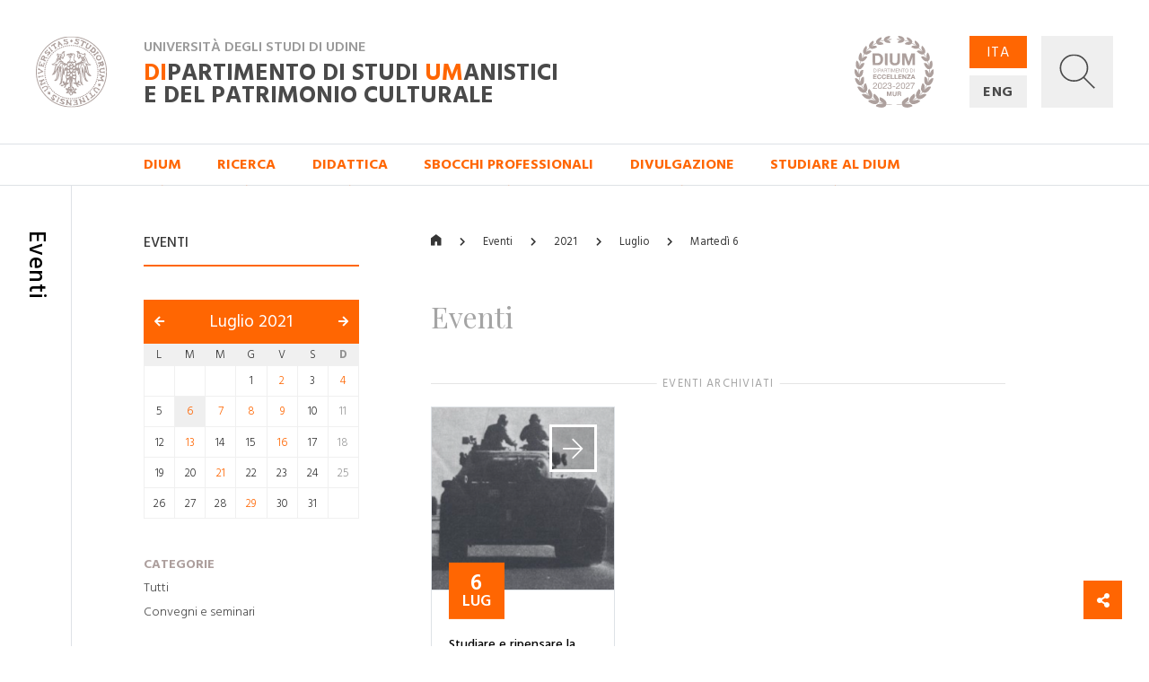

--- FILE ---
content_type: text/html; charset=utf-8
request_url: https://dium.uniud.it/it/notizie-ed-eventi/eventi/2021/7/6/?
body_size: 12620
content:

<!DOCTYPE html>
<html>
    <head>
        

        <meta charset="utf-8">
        <title>
          
            
              Eventi
            
          
        - DIUM</title>
        
        <meta name="viewport" content="width=device-width, initial-scale=1" />

        
        

        
    <meta property="og:url" content="http://dium.uniud.it/it/notizie-ed-eventi/eventi/" />
    <meta property="og:type" content="page" />
    <meta property="og:title" content="Eventi" />


        <link rel="stylesheet" href="/static/home/css/bootstrap.min.css">
        <link rel="stylesheet" href="/static/home/css/icomoon.css">
        <link rel="stylesheet" href="/static/home/css/fontawesome.min.css">
        <link rel="stylesheet" href="/static/home/css/fancybox.min.css">

        <link rel="stylesheet" href="/static/home/css/grid12.css">
        <link rel="stylesheet" href="/static/home/css/grid33.css">
        <link rel="stylesheet" href="/static/home/css/grid100.css">
        <link rel="stylesheet" href="/static/home/css/mega.css?v=2">
        <link rel="stylesheet" href="/static/home/css/style.css?v=3">
        <link rel="stylesheet" href="/static/home/css/mobile.css?v=3">

        

        <script>(function(w,d,s,l,i){w[l]=w[l]||[];w[l].push({'gtm.start':
            new Date().getTime(),event:'gtm.js'});var f=d.getElementsByTagName(s)[0],
            j=d.createElement(s),dl=l!='dataLayer'?'&l='+l:'';j.async=true;j.src=
            'https://www.googletagmanager.com/gtm.js?id='+i+dl;f.parentNode.insertBefore(j,f);
            })(window,document,'script','dataLayer','GTM-NB5MTXD');
        </script>
    </head>

    <body class="template-folderpeoplepage">
        

        
    <div id="share">
    <a href="#" class="btn btn-share"><i class="fas fa-fw fa-share-alt" aria-hidden="true"></i></a>
    <a href="https://www.facebook.com/sharer/sharer.php?u=http://dium.uniud.it/it/notizie-ed-eventi/eventi/" class="btn btn-facebook"><i class="fab fa-fw fa-facebook-f" aria-hidden="true"></i></a>
    <a href="https://twitter.com/intent/tweet?url=http://dium.uniud.it/it/notizie-ed-eventi/eventi/" class="btn btn-twitter"><i class="fab fa-fw fa-twitter" aria-hidden="true"></i></a>
</div>


        
    
        
<header class="d-none d-lg-block">
    <div class="row no-gutters border-bottom">
        
        <div id="logo" class="col-2">
            <a href="/it/">
                <img src="/static/home/img/logo.svg"
                     alt="Università degli Studi di Udine">
            </a>
        </div>
        <div id="company" class="col-11">
            <div class="wrapper">
                <p class="h2">Università degli Studi di Udine</p>
                <a href="/it/" class="h1 mb-0"><em>DI</em>partimento di Studi <em>UM</em>anistici <br>e del patrimonio culturale</a>
            </div>
            <img class="logo-de"
                 src="/static/home/img/logo-dium-2027.svg"
                 alt="DIUM - Dipartimento di eccellenza 2023-2027 MUR">
        </div>
        <div id="utilities" class="col-3">
            <div class="wrapper d-flex flex-row">
                <ul id="languages"
                    class="d-flex flex-column justify-content-between mb-0 pl-0 list-unstyled">
                    
                    
                    

                    
                        <li class="active">
                            <a href="/it/notizie-ed-eventi/eventi/2021/7/6/">ITA</a>
                        </li>
                    
                        <li class="">
                            <a href="/en/notizie-ed-eventi/eventi/2021/7/6/">ENG</a>
                        </li>
                    
                </ul>
                <a id="search"
                   title="Ricerca"
                   data-toggle="collapse"
                   href="#collapse-search"
                   role="button"
                   aria-expanded="false"
                   aria-controls="collapse-search">
                    <img id="grey"
                         src="/static/home/img/search_grey.svg"
                         alt="Cerca...">
                    <img id="white"
                         src="/static/home/img/search_white.svg"
                         alt="Cerca...">
                    <img id="cross" src="/static/home/img/cross_white.svg" alt="Chiudi">
                </a>
            </div>
        </div>
    </div>
    <div class="collapse" id="collapse-search">
        <form action="/it/search/" class="rounded-0 border-bottom">
            <input id="search-field"
                   class="form-control form-control-lg px-5 py-4 border-0 rounded-0 bg-light"
                   type="text"
                   name="query"
                   placeholder="Cerca nel sito...">
        </form>
    </div>
    
    
        <nav class="row no-gutters border-bottom">
            
                <div class="accordion" id="menu-accordion">
                    <ul id="navigation" class="col-14 offset-2 list-inline mb-0 pl-0">
                        
                            
                                <li class="list-inline-item mr-5">
                                    <a href="#child-4"
                                       data-toggle="collapse"
                                       role="button"
                                       aria-expanded="false"
                                       aria-controls="child-4">DIUM</a>
                                </li>
                            
                        
                            
                                <li class="list-inline-item mr-5">
                                    <a href="#child-5"
                                       data-toggle="collapse"
                                       role="button"
                                       aria-expanded="false"
                                       aria-controls="child-5">Ricerca</a>
                                </li>
                            
                        
                            
                                <li class="list-inline-item mr-5">
                                    <a href="#child-6"
                                       data-toggle="collapse"
                                       role="button"
                                       aria-expanded="false"
                                       aria-controls="child-6">Didattica</a>
                                </li>
                            
                        
                            
                                <li class="list-inline-item mr-5">
                                    <a href="/it/sbocchi-professionali/">Sbocchi professionali</a>
                                </li>
                            
                        
                            
                                <li class="list-inline-item mr-5">
                                    <a href="#child-3876"
                                       data-toggle="collapse"
                                       role="button"
                                       aria-expanded="false"
                                       aria-controls="child-3876">Divulgazione</a>
                                </li>
                            
                        
                            
                                <li class="list-inline-item mr-5">
                                    <a href="/it/studiare-al-dium/">Studiare al DIUM</a>
                                </li>
                            
                        
                    </ul>
                    
                        
                            <div class="collapse"
                                 id="child-4"
                                 data-parent="#menu-accordion">
                                <div class="row no-gutters bg-primary text-white">
                                    <div class="col-12 offset-2 py-5">
                                        <div class="row no-gutters">
                                            
                                                <div class="first-level col-4 pr-5 ">
                                                    <a class="text-white" href="/it/dium/dati-generali/"><strong>Dati generali</strong></a>
                                                    <ul class="list-unstyled mb-0">
                                                        
                                                            
                                                                <li class="second-level ">
                                                                    <a class="text-white" href="/it/dium/dati-generali/storia/">Storia</a>
                                                                </li>
                                                            
                                                        
                                                            
                                                                <li class="second-level ">
                                                                    <a class="text-white" href="/it/dium/dati-generali/organizzazione/">Organizzazione</a>
                                                                </li>
                                                            
                                                        
                                                            
                                                                <li class="second-level ">
                                                                    <a class="text-white" href="/it/dium/dati-generali/regolamento/">Regolamento</a>
                                                                </li>
                                                            
                                                        
                                                            
                                                                <li class="second-level ">
                                                                    <a class="text-white" href="/it/dium/dati-generali/numeri-e-parole/">Numeri e parole</a>
                                                                </li>
                                                            
                                                        
                                                            
                                                                <li class="second-level ">
                                                                    <a class="text-white" href="/it/dium/dati-generali/patrimonio-artistico/">Patrimonio Artistico</a>
                                                                </li>
                                                            
                                                        
                                                    </ul>
                                                </div>
                                            
                                                <div class="first-level col-4 pr-5 ">
                                                    <a class="text-white" href="/it/dium/persone/"><strong>Persone</strong></a>
                                                    <ul class="list-unstyled mb-0">
                                                        
                                                            
                                                                <li class="second-level ">
                                                                    <a class="text-white" href="/it/dium/persone/docenti-e-ricercatori/">Docenti</a>
                                                                </li>
                                                            
                                                        
                                                            
                                                                <li class="second-level ">
                                                                    <a class="text-white" href="/it/dium/persone/personale-amministrativo/">Personale amministrativo</a>
                                                                </li>
                                                            
                                                        
                                                            
                                                                <li class="second-level ">
                                                                    <a class="text-white" href="/it/dium/persone/personale-tecnico/">Personale tecnico</a>
                                                                </li>
                                                            
                                                        
                                                            
                                                                <li class="second-level ">
                                                                    <a class="text-white" href="/it/dium/persone/giovani-studiosi/">Post-doc</a>
                                                                </li>
                                                            
                                                        
                                                    </ul>
                                                </div>
                                            
                                                <div class="first-level col-4 pr-5 ">
                                                    <a class="text-white" href="/it/dium/locali-e-strutture/"><strong>Locali e strutture</strong></a>
                                                    <ul class="list-unstyled mb-0">
                                                        
                                                            
                                                                <li class="second-level ">
                                                                    <a class="text-white" href="/it/dium/locali-e-strutture/sedi/">Sedi</a>
                                                                </li>
                                                            
                                                        
                                                            
                                                                <li class="second-level ">
                                                                    <a class="text-white" href="/it/dium/locali-e-strutture/laboratori/">Laboratori</a>
                                                                </li>
                                                            
                                                        
                                                            
                                                                <li class="second-level ">
                                                                    <a class="text-white" href="/it/dium/locali-e-strutture/aule/">Aule</a>
                                                                </li>
                                                            
                                                        
                                                            
                                                                <li class="second-level ">
                                                                    <a class="text-white" href="/it/dium/locali-e-strutture/biblioteche/">Biblioteche</a>
                                                                </li>
                                                            
                                                        
                                                    </ul>
                                                </div>
                                            
                                        </div>
                                    </div>
                                </div>
                            </div>
                        
                    
                        
                            <div class="collapse"
                                 id="child-5"
                                 data-parent="#menu-accordion">
                                <div class="row no-gutters bg-primary text-white">
                                    <div class="col-12 offset-2 py-5">
                                        <div class="row no-gutters">
                                            
                                                <div class="first-level col-4 pr-5 ">
                                                    <a class="text-white" href="/it/ricerca/centri-di-ricerca/"><strong>Centri di ricerca</strong></a>
                                                    <ul class="list-unstyled mb-0">
                                                        
                                                            
                                                                <li class="second-level ">
                                                                    <a class="text-white" href="/it/ricerca/centri-di-ricerca/ai4ch/">AI4CH</a>
                                                                </li>
                                                            
                                                        
                                                            
                                                                <li class="second-level ">
                                                                    <a class="text-white" href="/it/ricerca/centri-di-ricerca/rima/">Centro di Ricerca Interdipartimentale sulla Medicina Antica (RIMA)</a>
                                                                </li>
                                                            
                                                        
                                                            
                                                                <li class="second-level ">
                                                                    <a class="text-white" href="/it/ricerca/centri-di-ricerca/cisueco/">Centro Interuniversitario di Studi Ungheresi e sull&#x27;Europa Centrale e Orientale (CISUECO)</a>
                                                                </li>
                                                            
                                                        
                                                            
                                                                <li class="second-level ">
                                                                    <a class="text-white" href="/it/ricerca/centri-di-ricerca/crea/">Centro Ricerche ed Elaborazioni Audiovisive (CREA)</a>
                                                                </li>
                                                            
                                                        
                                                            
                                                                <li class="second-level ">
                                                                    <a class="text-white" href="/it/ricerca/centri-di-ricerca/crs/">Centro Ricerche Sceneggiature (CRS)</a>
                                                                </li>
                                                            
                                                        
                                                            
                                                                <li class="second-level ">
                                                                    <a class="text-white" href="/it/ricerca/centri-di-ricerca/cerla/">Centro Ricerche sui Linguaggi e le loro Applicazioni (CERLA)</a>
                                                                </li>
                                                            
                                                        
                                                    </ul>
                                                </div>
                                            
                                                <div class="first-level col-4 pr-5 ">
                                                    <a class="text-white" href="/it/ricerca/sezioni-di-ricerca/"><strong>Sezioni di ricerca</strong></a>
                                                    <ul class="list-unstyled mb-0">
                                                        
                                                            
                                                                <li class="second-level ">
                                                                    <a class="text-white" href="/it/ricerca/sezioni-di-ricerca/arch-sez-ricerca/">Archeologia</a>
                                                                </li>
                                                            
                                                        
                                                            
                                                                <li class="second-level ">
                                                                    <a class="text-white" href="/it/ricerca/sezioni-di-ricerca/cinema-musica-culture-mediali/">Cinema, musica, culture mediali</a>
                                                                </li>
                                                            
                                                        
                                                            
                                                                <li class="second-level ">
                                                                    <a class="text-white" href="/it/ricerca/sezioni-di-ricerca/filol-lett-greca-e-latina/">Filologia e letterature greca e latina dell&#x27;età classica e medievale</a>
                                                                </li>
                                                            
                                                        
                                                            
                                                                <li class="second-level ">
                                                                    <a class="text-white" href="/it/ricerca/sezioni-di-ricerca/filosofia/">Filosofia</a>
                                                                </li>
                                                            
                                                        
                                                            
                                                                <li class="second-level ">
                                                                    <a class="text-white" href="/it/ricerca/sezioni-di-ricerca/italianistica/">Italianistica</a>
                                                                </li>
                                                            
                                                        
                                                            
                                                                <li class="second-level ">
                                                                    <a class="text-white" href="/it/ricerca/sezioni-di-ricerca/libro-e-documento/">Libro e documento</a>
                                                                </li>
                                                            
                                                        
                                                            
                                                                <li class="second-level ">
                                                                    <a class="text-white" href="/it/ricerca/sezioni-di-ricerca/linguaggi-comunicazione-societ%C3%A0/">Linguaggi, comunicazione, società</a>
                                                                </li>
                                                            
                                                        
                                                            
                                                                <li class="second-level ">
                                                                    <a class="text-white" href="/it/ricerca/sezioni-di-ricerca/storia/">Storia</a>
                                                                </li>
                                                            
                                                        
                                                            
                                                                <li class="second-level ">
                                                                    <a class="text-white" href="/it/ricerca/sezioni-di-ricerca/sto-dellarte-e-dellarchitettura/">Storia dell&#x27;arte e dell&#x27;architettura</a>
                                                                </li>
                                                            
                                                        
                                                    </ul>
                                                </div>
                                            
                                                <div class="first-level col-4 pr-5 ">
                                                    <a class="text-white" href="/it/ricerca/research-highlights/"><strong>Research Highlights</strong></a>
                                                    <ul class="list-unstyled mb-0">
                                                        
                                                            
                                                                <li class="second-level ">
                                                                    <a class="text-white" href="/it/ricerca/research-highlights/archeologia/">Archeologia</a>
                                                                </li>
                                                            
                                                        
                                                            
                                                                <li class="second-level ">
                                                                    <a class="text-white" href="/it/ricerca/research-highlights/cinema-musica-e-culture-mediali/">Cinema, musica e culture mediali</a>
                                                                </li>
                                                            
                                                        
                                                            
                                                                <li class="second-level ">
                                                                    <a class="text-white" href="/it/ricerca/research-highlights/filologia/">Filologia</a>
                                                                </li>
                                                            
                                                        
                                                            
                                                                <li class="second-level ">
                                                                    <a class="text-white" href="/it/ricerca/research-highlights/filosofia/">Filosofia</a>
                                                                </li>
                                                            
                                                        
                                                            
                                                                <li class="second-level ">
                                                                    <a class="text-white" href="/it/ricerca/research-highlights/italianistica-rh/">Italianistica</a>
                                                                </li>
                                                            
                                                        
                                                            
                                                                <li class="second-level ">
                                                                    <a class="text-white" href="/it/ricerca/research-highlights/rh-libro-e-documento/">Libro e documento</a>
                                                                </li>
                                                            
                                                        
                                                            
                                                                <li class="second-level ">
                                                                    <a class="text-white" href="/it/ricerca/research-highlights/linguaggi/">Linguaggi, comunicazione e società</a>
                                                                </li>
                                                            
                                                        
                                                            
                                                                <li class="second-level ">
                                                                    <a class="text-white" href="/it/ricerca/research-highlights/storia/">Storia</a>
                                                                </li>
                                                            
                                                        
                                                            
                                                                <li class="second-level ">
                                                                    <a class="text-white" href="/it/ricerca/research-highlights/arte-e-architettura/">Storia dell&#x27;arte e dell&#x27;architettura</a>
                                                                </li>
                                                            
                                                        
                                                    </ul>
                                                </div>
                                            
                                                <div class="first-level col-4 pr-5 ">
                                                    <a class="text-white" href="/it/ricerca/progetti-corso/"><strong>Dipartimento di Eccellenza, Piano Strategico e altri progetti</strong></a>
                                                    <ul class="list-unstyled mb-0">
                                                        
                                                            
                                                                <li class="second-level ">
                                                                    <a class="text-white" href="/it/ricerca/progetti-corso/piano-strategico-di-ateneo/">Piano Strategico di Ateneo</a>
                                                                </li>
                                                            
                                                        
                                                            
                                                                <li class="second-level ">
                                                                    <a class="text-white" href="/it/ricerca/progetti-corso/archivi-biblioteche-edizioni/">Archivi biblioteche edizioni</a>
                                                                </li>
                                                            
                                                        
                                                            
                                                                <li class="second-level ">
                                                                    <a class="text-white" href="/it/ricerca/progetti-corso/digital-humanities-e-intelligenza-artificiale/">Digital Humanities e Intelligenza artificiale</a>
                                                                </li>
                                                            
                                                        
                                                            
                                                                <li class="second-level ">
                                                                    <a class="text-white" href="/it/ricerca/progetti-corso/ricezione-memoria-storia-del-pensiero-e-della-societa/">Ricezione, memoria, storia del pensiero e della società</a>
                                                                </li>
                                                            
                                                        
                                                            
                                                                <li class="second-level ">
                                                                    <a class="text-white" href="/it/ricerca/progetti-corso/nuove-tecnologie-per-i-beni-artistici-architettonici-archeologici-e-monumentali/">Nuove tecnologie per i beni artistici, architettonici, archeologici e monumentali</a>
                                                                </li>
                                                            
                                                        
                                                            
                                                                <li class="second-level ">
                                                                    <a class="text-white" href="/it/ricerca/progetti-corso/polo-media-lab/">Polo Media Lab</a>
                                                                </li>
                                                            
                                                        
                                                            
                                                                <li class="second-level ">
                                                                    <a class="text-white" href="/it/ricerca/progetti-corso/territorio-formazione-societa/">Territorio, formazione, società</a>
                                                                </li>
                                                            
                                                        
                                                    </ul>
                                                </div>
                                            
                                        </div>
                                    </div>
                                </div>
                            </div>
                        
                    
                        
                            <div class="collapse"
                                 id="child-6"
                                 data-parent="#menu-accordion">
                                <div class="row no-gutters bg-primary text-white">
                                    <div class="col-12 offset-2 py-5">
                                        <div class="row no-gutters">
                                            
                                                <div class="first-level col-4 pr-5 ">
                                                    <a class="text-white" href="/it/didattica/didattica/"><strong>Didattica</strong></a>
                                                    <ul class="list-unstyled mb-0">
                                                        
                                                            
                                                                <li class="second-level ">
                                                                    <a class="text-white" href="/it/didattica/didattica/scuola-interateneo-di-specializzazione-beni-archeologici-manifesto-degli-studi/">Scuola Interateneo di Specializzazione in Beni archeologici – Manifesto degli Studi</a>
                                                                </li>
                                                            
                                                        
                                                            
                                                                <li class="second-level ">
                                                                    <a class="text-white" href="/it/didattica/didattica/novit%C3%A0-20222023/">Novità 2022/2023</a>
                                                                </li>
                                                            
                                                        
                                                    </ul>
                                                </div>
                                            
                                                <div class="first-level col-4 pr-5 ">
                                                    <a class="text-white" href="/it/didattica/corsi-di-studio/"><strong>Corsi di studio</strong></a>
                                                    <ul class="list-unstyled mb-0">
                                                        
                                                            
                                                                <li class="second-level ">
                                                                    <a class="text-white" href="/it/didattica/corsi-di-studio/lauree-triennali/">Lauree triennali</a>
                                                                </li>
                                                            
                                                        
                                                            
                                                                <li class="second-level ">
                                                                    <a class="text-white" href="/it/didattica/corsi-di-studio/lauree-magistrali/">Lauree magistrali</a>
                                                                </li>
                                                            
                                                        
                                                            
                                                                <li class="second-level ">
                                                                    <a class="text-white" href="/it/didattica/corsi-di-studio/scuole-di-specializzazione/">Scuole di specializzazione</a>
                                                                </li>
                                                            
                                                        
                                                            
                                                                <li class="second-level ">
                                                                    <a class="text-white" href="/it/didattica/corsi-di-studio/master/">Master</a>
                                                                </li>
                                                            
                                                        
                                                            
                                                                <li class="second-level ">
                                                                    <a class="text-white" href="/it/didattica/corsi-di-studio/dottorati-di-ricerca/">Dottorati di ricerca</a>
                                                                </li>
                                                            
                                                        
                                                    </ul>
                                                </div>
                                            
                                                <div class="first-level col-4 pr-5 ">
                                                    <a class="text-white" href="/it/didattica/erasmus/"><strong>Erasmus+</strong></a>
                                                    <ul class="list-unstyled mb-0">
                                                        
                                                            
                                                                <li class="second-level ">
                                                                    <a class="text-white" href="/it/didattica/erasmus/accordi-attivi/">Accordi attivi</a>
                                                                </li>
                                                            
                                                        
                                                    </ul>
                                                </div>
                                            
                                                <div class="first-level col-4 pr-5 ">
                                                    <a class="text-white" href="/it/didattica/opportunit%C3%A0/"><strong>Opportunità</strong></a>
                                                    <ul class="list-unstyled mb-0">
                                                        
                                                            
                                                                <li class="second-level ">
                                                                    <a class="text-white" href="/it/didattica/opportunit%C3%A0/summer-e-winter-school/">Spring/Summer Schools</a>
                                                                </li>
                                                            
                                                        
                                                            
                                                                <li class="second-level ">
                                                                    <a class="text-white" href="/it/didattica/opportunit%C3%A0/opportunit%C3%A0/">Cerca la tua opportunità</a>
                                                                </li>
                                                            
                                                        
                                                    </ul>
                                                </div>
                                            
                                        </div>
                                    </div>
                                </div>
                            </div>
                        
                    
                        
                    
                        
                            <div class="collapse"
                                 id="child-3876"
                                 data-parent="#menu-accordion">
                                <div class="row no-gutters bg-primary text-white">
                                    <div class="col-12 offset-2 py-5">
                                        <div class="row no-gutters">
                                            
                                                <div class="first-level col-4 pr-5 ">
                                                    <a class="text-white" href="/it/approfondimenti/oss-terr/"><strong>Osservatorio per il territorio</strong></a>
                                                    <ul class="list-unstyled mb-0">
                                                        
                                                            
                                                                <li class="second-level ">
                                                                    <a class="text-white" href="/it/approfondimenti/oss-terr/territorio/">Osservatorio per il territorio</a>
                                                                </li>
                                                            
                                                        
                                                    </ul>
                                                </div>
                                            
                                                <div class="first-level col-4 pr-5 ">
                                                    <a class="text-white" href="/it/approfondimenti/novit%C3%A0-libreria/"><strong>Novità in libreria</strong></a>
                                                    <ul class="list-unstyled mb-0">
                                                        
                                                            
                                                                <li class="second-level ">
                                                                    <a class="text-white" href="/it/approfondimenti/novit%C3%A0-libreria/2020/">2020</a>
                                                                </li>
                                                            
                                                        
                                                            
                                                                <li class="second-level ">
                                                                    <a class="text-white" href="/it/approfondimenti/novit%C3%A0-libreria/2021/">2021</a>
                                                                </li>
                                                            
                                                        
                                                            
                                                                <li class="second-level ">
                                                                    <a class="text-white" href="/it/approfondimenti/novit%C3%A0-libreria/2022/">2022</a>
                                                                </li>
                                                            
                                                        
                                                            
                                                                <li class="second-level ">
                                                                    <a class="text-white" href="/it/approfondimenti/novit%C3%A0-libreria/2023/">2023</a>
                                                                </li>
                                                            
                                                        
                                                            
                                                                <li class="second-level ">
                                                                    <a class="text-white" href="/it/approfondimenti/novit%C3%A0-libreria/2024/">2024</a>
                                                                </li>
                                                            
                                                        
                                                    </ul>
                                                </div>
                                            
                                                <div class="first-level col-4 pr-5 ">
                                                    <a class="text-white" href="/it/approfondimenti/elzeviro/"><strong>Elzeviro</strong></a>
                                                    <ul class="list-unstyled mb-0">
                                                        
                                                            
                                                                <li class="second-level ">
                                                                    <a class="text-white" href="/it/approfondimenti/elzeviro/luglio-2020/">Luglio 2020</a>
                                                                </li>
                                                            
                                                        
                                                            
                                                                <li class="second-level ">
                                                                    <a class="text-white" href="/it/approfondimenti/elzeviro/giugno-2020/">Giugno 2020</a>
                                                                </li>
                                                            
                                                        
                                                            
                                                                <li class="second-level ">
                                                                    <a class="text-white" href="/it/approfondimenti/elzeviro/maggio-2020/">Maggio 2020</a>
                                                                </li>
                                                            
                                                        
                                                            
                                                                <li class="second-level ">
                                                                    <a class="text-white" href="/it/approfondimenti/elzeviro/aprile-2020/">Aprile 2020</a>
                                                                </li>
                                                            
                                                        
                                                            
                                                                <li class="second-level ">
                                                                    <a class="text-white" href="/it/approfondimenti/elzeviro/marzo-2020/">Marzo 2020</a>
                                                                </li>
                                                            
                                                        
                                                            
                                                                <li class="second-level ">
                                                                    <a class="text-white" href="/it/approfondimenti/elzeviro/febbraio-2020/">Febbraio 2020</a>
                                                                </li>
                                                            
                                                        
                                                    </ul>
                                                </div>
                                            
                                        </div>
                                    </div>
                                </div>
                            </div>
                        
                    
                        
                    
                </div>
            
        </nav>
    
</header>
<header id="mobile-header" class="d-block d-lg-none cd-main-header">
    <div class="row no-gutters">
        <div class="col border-bottom">
            <div class="wrapper">
                <a href="/" class="mobile-logo">
                    <img src="/static/home/img/logo.svg"
                         alt="Università degli Studi di Udine">
                </a>
                <p class="h2">Università degli Studi di Udine</p>
                <p class="h1 mb-0">
                    <em>DI</em>partimento di Studi <em>UM</em>anistici <br>e del patrimonio culturale
                </p>
                <img class="logo-de"
                     src="/static/home/img/logo-dium-2027.svg"
                     alt="DIUM - Dipartimento di eccellenza 2023-2027 MUR">
                
                    <a href="#cd-primary-nav" class="sandwitch cd-nav-trigger">
                        <span></span> <span class="sr-only">MENU</span>
                    </a>
                
            </div>
        </div>
    </div>
</header>

    
    <div class="cd-main-content">
        <main>
            
    <section>
        <div class="row no-gutters">
            <div class="d-none d-lg-block col-lg-1 py-5 border-right d-lg-flex justify-content-center">
                <h1 class="section-title my-3">Eventi</h1>
            </div>
            <div class="d-none d-lg-block col-lg-3 offset-lg-1 py-5">
                
    <h5 class="sidebar-title mt-3 mb-3">Eventi</h5>
    <hr class="hr-red mb-5">
    <div id="calendar" class="mb-5">
        <h3>
            <a class="prev"
               href="/it/notizie-ed-eventi/eventi/2021/6/"><i class="fas fa-arrow-left"></i></a>
            <a href="/it/notizie-ed-eventi/eventi/2021/7/"
               class="current">Luglio 2021</a>
            <a class="next"
               href="/it/notizie-ed-eventi/eventi/2021/8/"><i class="fas fa-arrow-right"></i></a>
        </h3>
        <table class="clearfix">
            <thead>
                <tr>
                    
                        <th>
                            <span>L</span>
                        </th>
                    
                        <th>
                            <span>M</span>
                        </th>
                    
                        <th>
                            <span>M</span>
                        </th>
                    
                        <th>
                            <span>G</span>
                        </th>
                    
                        <th>
                            <span>V</span>
                        </th>
                    
                        <th>
                            <span>S</span>
                        </th>
                    
                        <th>
                            <span>D</span>
                        </th>
                    
                </tr>
            </thead>
            <tbody>
                
                    <tr>
                        
                            <td class="  ">
                                
                            </td>
                        
                            <td class="  ">
                                
                            </td>
                        
                            <td class="  ">
                                
                            </td>
                        
                            <td class="  ">
                                
                                    
                                        <span class=" ">
                                            1
                                        </span>
                                    
                                
                            </td>
                        
                            <td class=" selectable ">
                                
                                    
                                        <a href="/it/notizie-ed-eventi/eventi/2021/7/2/"
                                           class=" day">2</a>
                                    
                                
                            </td>
                        
                            <td class="  ">
                                
                                    
                                        <span class=" ">
                                            3
                                        </span>
                                    
                                
                            </td>
                        
                            <td class=" selectable ">
                                
                                    
                                        <a href="/it/notizie-ed-eventi/eventi/2021/7/4/"
                                           class="sunday day">4</a>
                                    
                                
                            </td>
                        
                    </tr>
                
                    <tr>
                        
                            <td class="  ">
                                
                                    
                                        <span class=" ">
                                            5
                                        </span>
                                    
                                
                            </td>
                        
                            <td class=" selectable selected">
                                
                                    
                                        <a href="/it/notizie-ed-eventi/eventi/2021/7/6/"
                                           class=" day">6</a>
                                    
                                
                            </td>
                        
                            <td class=" selectable ">
                                
                                    
                                        <a href="/it/notizie-ed-eventi/eventi/2021/7/7/"
                                           class=" day">7</a>
                                    
                                
                            </td>
                        
                            <td class=" selectable ">
                                
                                    
                                        <a href="/it/notizie-ed-eventi/eventi/2021/7/8/"
                                           class=" day">8</a>
                                    
                                
                            </td>
                        
                            <td class=" selectable ">
                                
                                    
                                        <a href="/it/notizie-ed-eventi/eventi/2021/7/9/"
                                           class=" day">9</a>
                                    
                                
                            </td>
                        
                            <td class="  ">
                                
                                    
                                        <span class=" ">
                                            10
                                        </span>
                                    
                                
                            </td>
                        
                            <td class="  ">
                                
                                    
                                        <span class="sunday ">
                                            11
                                        </span>
                                    
                                
                            </td>
                        
                    </tr>
                
                    <tr>
                        
                            <td class="  ">
                                
                                    
                                        <span class=" ">
                                            12
                                        </span>
                                    
                                
                            </td>
                        
                            <td class=" selectable ">
                                
                                    
                                        <a href="/it/notizie-ed-eventi/eventi/2021/7/13/"
                                           class=" day">13</a>
                                    
                                
                            </td>
                        
                            <td class="  ">
                                
                                    
                                        <span class=" ">
                                            14
                                        </span>
                                    
                                
                            </td>
                        
                            <td class="  ">
                                
                                    
                                        <span class=" ">
                                            15
                                        </span>
                                    
                                
                            </td>
                        
                            <td class=" selectable ">
                                
                                    
                                        <a href="/it/notizie-ed-eventi/eventi/2021/7/16/"
                                           class=" day">16</a>
                                    
                                
                            </td>
                        
                            <td class="  ">
                                
                                    
                                        <span class=" ">
                                            17
                                        </span>
                                    
                                
                            </td>
                        
                            <td class="  ">
                                
                                    
                                        <span class="sunday ">
                                            18
                                        </span>
                                    
                                
                            </td>
                        
                    </tr>
                
                    <tr>
                        
                            <td class="  ">
                                
                                    
                                        <span class=" ">
                                            19
                                        </span>
                                    
                                
                            </td>
                        
                            <td class="  ">
                                
                                    
                                        <span class=" ">
                                            20
                                        </span>
                                    
                                
                            </td>
                        
                            <td class=" selectable ">
                                
                                    
                                        <a href="/it/notizie-ed-eventi/eventi/2021/7/21/"
                                           class=" day">21</a>
                                    
                                
                            </td>
                        
                            <td class="  ">
                                
                                    
                                        <span class=" ">
                                            22
                                        </span>
                                    
                                
                            </td>
                        
                            <td class="  ">
                                
                                    
                                        <span class=" ">
                                            23
                                        </span>
                                    
                                
                            </td>
                        
                            <td class="  ">
                                
                                    
                                        <span class=" ">
                                            24
                                        </span>
                                    
                                
                            </td>
                        
                            <td class="  ">
                                
                                    
                                        <span class="sunday ">
                                            25
                                        </span>
                                    
                                
                            </td>
                        
                    </tr>
                
                    <tr>
                        
                            <td class="  ">
                                
                                    
                                        <span class=" ">
                                            26
                                        </span>
                                    
                                
                            </td>
                        
                            <td class="  ">
                                
                                    
                                        <span class=" ">
                                            27
                                        </span>
                                    
                                
                            </td>
                        
                            <td class="  ">
                                
                                    
                                        <span class=" ">
                                            28
                                        </span>
                                    
                                
                            </td>
                        
                            <td class=" selectable ">
                                
                                    
                                        <a href="/it/notizie-ed-eventi/eventi/2021/7/29/"
                                           class=" day">29</a>
                                    
                                
                            </td>
                        
                            <td class="  ">
                                
                                    
                                        <span class=" ">
                                            30
                                        </span>
                                    
                                
                            </td>
                        
                            <td class="  ">
                                
                                    
                                        <span class=" ">
                                            31
                                        </span>
                                    
                                
                            </td>
                        
                            <td class="  ">
                                
                            </td>
                        
                    </tr>
                
            </tbody>
        </table>
    </div>
    <ul id="sidebar" class="list-unstyled">
        
            <li>
                <a href="#">Categorie</a>
                <ul class="list-unstyled mb-4">
                    <li>
                        <a href="?">Tutti</a>
                    </li>
                    
                        <li class="">
                            <a href="?category=16">Convegni e seminari</a>
                        </li>
                    
                </ul>
            </li>
        
        
    </ul>

            </div>
            <div id="main-column" class="col-16 col-lg-10 offset-lg-1 py-5">
                
    <ul id="breadcrumbs" class="list-inline pb-3 mt-3 mb-5">
        <li class="list-inline-item">
            <a href="/it/"><i class="icon icon-home"></i></a>
        </li>
        <li class="list-inline-item">
            <a href="/it/notizie-ed-eventi/eventi/">Eventi</a>
        </li>
        
            <li class="list-inline-item">
                
                    <span>2021</span>
                
            </li>
        
            <li class="list-inline-item">
                
                    <a href="/it/notizie-ed-eventi/eventi/2021/7/">Luglio</a>
                
            </li>
        
            <li class="list-inline-item">
                
                    <a href="/it/notizie-ed-eventi/eventi/2021/7/6/">Martedì 6</a>
                
            </li>
        
    </ul>


                
    
    <div id="wrapper-result-list" class="row no-gutters mb-5">
        <div class="col-100-100 col-sm-100-60 offset-sm-100-20 col-md-100-40 offset-md-100-30 d-lg-none">
            <div id="calendar" class="mb-5">
                <h3>
                    <a class="prev"
                       href="/it/notizie-ed-eventi/eventi/2021/6/"><i class="fas fa-arrow-left"></i></a>
                    <a href="/it/notizie-ed-eventi/eventi/2021/7/"
                       class="current">Luglio 2021</a>
                    <a class="next"
                       href="/it/notizie-ed-eventi/eventi/2021/8/"><i class="fas fa-arrow-right"></i></a>
                </h3>
                <table class="clearfix">
                    <thead>
                        <tr>
                            
                                <th>
                                    <span>L</span>
                                </th>
                            
                                <th>
                                    <span>M</span>
                                </th>
                            
                                <th>
                                    <span>M</span>
                                </th>
                            
                                <th>
                                    <span>G</span>
                                </th>
                            
                                <th>
                                    <span>V</span>
                                </th>
                            
                                <th>
                                    <span>S</span>
                                </th>
                            
                                <th>
                                    <span>D</span>
                                </th>
                            
                        </tr>
                    </thead>
                    <tbody>
                        
                            <tr>
                                
                                    <td class="  ">
                                        
                                    </td>
                                
                                    <td class="  ">
                                        
                                    </td>
                                
                                    <td class="  ">
                                        
                                    </td>
                                
                                    <td class="  ">
                                        
                                            
                                                <span class=" ">
                                                    1
                                                </span>
                                            
                                        
                                    </td>
                                
                                    <td class=" selectable ">
                                        
                                            
                                                <a href="/it/notizie-ed-eventi/eventi/2021/7/2/"
                                                   class=" day">2</a>
                                            
                                        
                                    </td>
                                
                                    <td class="  ">
                                        
                                            
                                                <span class=" ">
                                                    3
                                                </span>
                                            
                                        
                                    </td>
                                
                                    <td class=" selectable ">
                                        
                                            
                                                <a href="/it/notizie-ed-eventi/eventi/2021/7/4/"
                                                   class="sunday day">4</a>
                                            
                                        
                                    </td>
                                
                            </tr>
                        
                            <tr>
                                
                                    <td class="  ">
                                        
                                            
                                                <span class=" ">
                                                    5
                                                </span>
                                            
                                        
                                    </td>
                                
                                    <td class=" selectable selected">
                                        
                                            
                                                <a href="/it/notizie-ed-eventi/eventi/2021/7/6/"
                                                   class=" day">6</a>
                                            
                                        
                                    </td>
                                
                                    <td class=" selectable ">
                                        
                                            
                                                <a href="/it/notizie-ed-eventi/eventi/2021/7/7/"
                                                   class=" day">7</a>
                                            
                                        
                                    </td>
                                
                                    <td class=" selectable ">
                                        
                                            
                                                <a href="/it/notizie-ed-eventi/eventi/2021/7/8/"
                                                   class=" day">8</a>
                                            
                                        
                                    </td>
                                
                                    <td class=" selectable ">
                                        
                                            
                                                <a href="/it/notizie-ed-eventi/eventi/2021/7/9/"
                                                   class=" day">9</a>
                                            
                                        
                                    </td>
                                
                                    <td class="  ">
                                        
                                            
                                                <span class=" ">
                                                    10
                                                </span>
                                            
                                        
                                    </td>
                                
                                    <td class="  ">
                                        
                                            
                                                <span class="sunday ">
                                                    11
                                                </span>
                                            
                                        
                                    </td>
                                
                            </tr>
                        
                            <tr>
                                
                                    <td class="  ">
                                        
                                            
                                                <span class=" ">
                                                    12
                                                </span>
                                            
                                        
                                    </td>
                                
                                    <td class=" selectable ">
                                        
                                            
                                                <a href="/it/notizie-ed-eventi/eventi/2021/7/13/"
                                                   class=" day">13</a>
                                            
                                        
                                    </td>
                                
                                    <td class="  ">
                                        
                                            
                                                <span class=" ">
                                                    14
                                                </span>
                                            
                                        
                                    </td>
                                
                                    <td class="  ">
                                        
                                            
                                                <span class=" ">
                                                    15
                                                </span>
                                            
                                        
                                    </td>
                                
                                    <td class=" selectable ">
                                        
                                            
                                                <a href="/it/notizie-ed-eventi/eventi/2021/7/16/"
                                                   class=" day">16</a>
                                            
                                        
                                    </td>
                                
                                    <td class="  ">
                                        
                                            
                                                <span class=" ">
                                                    17
                                                </span>
                                            
                                        
                                    </td>
                                
                                    <td class="  ">
                                        
                                            
                                                <span class="sunday ">
                                                    18
                                                </span>
                                            
                                        
                                    </td>
                                
                            </tr>
                        
                            <tr>
                                
                                    <td class="  ">
                                        
                                            
                                                <span class=" ">
                                                    19
                                                </span>
                                            
                                        
                                    </td>
                                
                                    <td class="  ">
                                        
                                            
                                                <span class=" ">
                                                    20
                                                </span>
                                            
                                        
                                    </td>
                                
                                    <td class=" selectable ">
                                        
                                            
                                                <a href="/it/notizie-ed-eventi/eventi/2021/7/21/"
                                                   class=" day">21</a>
                                            
                                        
                                    </td>
                                
                                    <td class="  ">
                                        
                                            
                                                <span class=" ">
                                                    22
                                                </span>
                                            
                                        
                                    </td>
                                
                                    <td class="  ">
                                        
                                            
                                                <span class=" ">
                                                    23
                                                </span>
                                            
                                        
                                    </td>
                                
                                    <td class="  ">
                                        
                                            
                                                <span class=" ">
                                                    24
                                                </span>
                                            
                                        
                                    </td>
                                
                                    <td class="  ">
                                        
                                            
                                                <span class="sunday ">
                                                    25
                                                </span>
                                            
                                        
                                    </td>
                                
                            </tr>
                        
                            <tr>
                                
                                    <td class="  ">
                                        
                                            
                                                <span class=" ">
                                                    26
                                                </span>
                                            
                                        
                                    </td>
                                
                                    <td class="  ">
                                        
                                            
                                                <span class=" ">
                                                    27
                                                </span>
                                            
                                        
                                    </td>
                                
                                    <td class="  ">
                                        
                                            
                                                <span class=" ">
                                                    28
                                                </span>
                                            
                                        
                                    </td>
                                
                                    <td class=" selectable ">
                                        
                                            
                                                <a href="/it/notizie-ed-eventi/eventi/2021/7/29/"
                                                   class=" day">29</a>
                                            
                                        
                                    </td>
                                
                                    <td class="  ">
                                        
                                            
                                                <span class=" ">
                                                    30
                                                </span>
                                            
                                        
                                    </td>
                                
                                    <td class="  ">
                                        
                                            
                                                <span class=" ">
                                                    31
                                                </span>
                                            
                                        
                                    </td>
                                
                                    <td class="  ">
                                        
                                    </td>
                                
                            </tr>
                        
                    </tbody>
                </table>
            </div>
        </div>
        <div class="col-100-100 col-lg-100-80">
            <h2 class="mb-5">Eventi</h2>
            <div id="results-list" class="results-grid row">
                
                
                    
                        
                        
                    
                        
                            <div class="super-group col-3-3">
                                <hr class="my-4">
                                <span>
                                    
                                        Eventi archiviati
                                    
                                </span>
                            </div>
                        
                        
                            

                                
                                    
                                    <div class="card border-0 rounded-0 col-3-3 col-sm-3-1 col-md-8 event ">
                                        <div class="card-img-top rounded-0"
                                             style="background-image:url('/media/images/Schermata_2021-06-30_alle_10.53.12.2e16d0ba.fill-500x500.png')">
                                            <a href="/it/notizie-ed-eventi/eventi/2021/7/6/studiare-e-ripensare-la-guerra-fredda-al-confine-orientale-italiano/"
                                               class="btn btn-primary"><i class="icon icon-arrow-right"></i></a>
                                        </div>
                                        <div class="card-body border border-top-0">
                                            <div class="date">
                                                <p>
                                                    <span>6
                                                        
                                                    </span> Lug
                                                </p>
                                            </div>
                                            <h5 class="card-title m-0">
                                                <a href="/it/notizie-ed-eventi/eventi/2021/7/6/studiare-e-ripensare-la-guerra-fredda-al-confine-orientale-italiano/">Studiare e ripensare la Guerra fredda al confine orientale italiano</a>
                                            </h5>
                                        </div>
                                    </div>
                                

                            
                        
                    
                
            </div>
        </div>
    </div>

            </div>
        </div>
    </section>
    
    
    

<section id="notes" class="" style="display: none;">
    <div class="row no-gutters">
        <div class="col-16 col-lg-1 pt-5 py-lg-5 border-rm-0 border-right d-lg-flex justify-content-center">
            <h1 class="section-title my-3">Note</h1>
        </div>
        <div class="notes col-16 col-lg-13 offset-lg-1 py-5">
            <ul class="list-unstyled my-3"></ul>
        </div>
    </div>
</section>

        </main>
        
            


<footer class="py-5">
    <div class="row no-gutters">
        <div id="full-logo" class="col-16 col-lg-14 offset-lg-1 pb-4 border-bottom mb-4 d-flex justify-content-between align-items-end">
            <img src="/static/home/img/logo_full.svg" alt="Università degli Studi di Udine">
            
            <div class="social text-right">
                <h5>SEGUICI SU</h5>
                <ul class="list-inline mb-0">
                    
                    <li class="list-inline-item"><a href="https://www.facebook.com/pages/Universita-degli-Studi-di-Udine/100491726672336"><i class="fab fa-facebook-f"></i></a></li>
                    
                    
                    <li class="list-inline-item"><a href="https://twitter.com/#!/uniud"><i class="fab fa-twitter"></i></a></li>
                    
                    
                    <li class="list-inline-item"><a href="https://www.youtube.com/user/UniversitaUdine"><i class="fab fa-youtube"></i></a></li>
                    
                    
                    <li class="list-inline-item"><a href="https://www.instagram.com/universitadiudine/"><i class="fab fa-instagram"></i></a></li>
                    
                </ul>
            </div>
            
        </div>
    </div>
    <div class="row no-gutters">
        <div class="col-16 col-sm-5 col-md-5 col-lg-3 offset-lg-1">
            <div class="rich-text"><p data-block-key="et44j">Dipartimento di Studi umanistici e del patrimonio culturale</p><p data-block-key="y4llp">Vicolo Florio, 2/B - 33100 Udine<br/> TEL +39 0432 556619<br/> FAX +39 0432 556649<br/> EMAIL: <a href="mailto:segreteria.dium@uniud.it">segreteria.dium@uniud.it</a><br/> PEC: <a href="mailto:amce@postacert.uniud.it">amce@postacert.uniud.it</a><br/> CF 80014550307<br/> PI 01071600306<br/><a href="https://www.uniud.it/it/it/pagine-speciali/guida/privacy">Privacy policy</a> - <a href="/it/informative/cookie-policy/">Cookie Policy</a></p></div>
        </div>
        <div class="col-2 offset-1 d-none d-lg-block">
            
            
            
            
            
            
            
            
            
            <h5 class="mb-1">NOTIZIE ED EVENTI</h5>
            <ul class="list-unstyled">
                
                
                <li><a href="/it/notizie-ed-eventi/eventi/" title="Eventi">Eventi</a></li>
                
                
                
                <li><a href="/it/notizie-ed-eventi/notizie/" title="Notizie">Notizie</a></li>
                
                
            </ul>
            
            
            
            
            
            <h5 class="mb-1">INFORMATIVE</h5>
            <ul class="list-unstyled">
                
                
                <li><a href="/it/informative/credits/" title="Credits">Credits</a></li>
                
                
                
                
                
                <li><a href="/it/informative/accessibilita/" title="Accessibilità">Accessibilità</a></li>
                
                
            </ul>
            
            
            
            
            
            
            
            
            
            
            
            
        </div>
        <div class="col-16 col-sm-4 offset-sm-1 col-md-5 offset-md-1 col-lg-3 offset-lg-1">
            <p class="slogan mb-4">Ask not what <em>DIUM</em> can do for you, ask what you can do for <em>DIUM</em>.</p>
            <a class="btn btn-primary rounded-0" href="/it/donazioni/">Donazioni</a>
        </div>
        <div id="login" class="col-16 col-sm-5 offset-sm-1 col-md-4 offset-md-1 col-lg-3 offset-lg-1">
            <h5 class="mb-1">AREA RISERVATA</h5>
            
            <a href="//dium.uniud.it/area-riservata/it/login/" class="btn btn-primary rounded-0">Accedi</a>
        </div>
    </div>
</footer>


        
    </div>
    







    <nav class="cd-nav d-block d-lg-none">
        
            <ul id="cd-primary-nav" class="cd-primary-nav is-fixed">
                <li>
                    <div id="mobile-languages" class="row no-gutters">
                        
                            <a href="/it/notizie-ed-eventi/eventi/2021/7/6/"
                               title="it"
                               class="col-8 px-2 text-center active">ITA</a>
                        
                            <a href="/en/notizie-ed-eventi/eventi/2021/7/6/"
                               title="en"
                               class="col-8 px-2 text-center ">ENG</a>
                        
                    </div>
                </li>
                
                    
                        







    <li class="has-children">
        <a href="/it/dium/" class="">DIUM</a>
        
            <ul class="is-hidden">
                <li class="go-back">
                    <a href="#0">Indietro</a>
                </li>
                <li class="see-all">
                    <a href="/it/dium/">DIUM</a>
                </li>
                
                    
                        







    <li class="has-children">
        <a href="/it/dium/dati-generali/" class="">Dati generali</a>
        
            <ul class="is-hidden">
                <li class="go-back">
                    <a href="#0">Indietro</a>
                </li>
                <li class="see-all">
                    <a href="/it/dium/dati-generali/">Dati generali</a>
                </li>
                
                    
                        







    <li class="">
        <a href="/it/dium/dati-generali/storia/" class="">Storia</a>
        
    </li>


                    
                
                    
                        







    <li class="">
        <a href="/it/dium/dati-generali/organizzazione/" class="">Organizzazione</a>
        
    </li>


                    
                
                    
                        







    <li class="">
        <a href="/it/dium/dati-generali/regolamento/" class="">Regolamento</a>
        
    </li>


                    
                
                    
                        







    <li class="">
        <a href="/it/dium/dati-generali/numeri-e-parole/" class="">Numeri e parole</a>
        
    </li>


                    
                
                    
                        







    <li class="">
        <a href="/it/dium/dati-generali/patrimonio-artistico/" class="">Patrimonio Artistico</a>
        
    </li>


                    
                
            </ul>
        
    </li>


                    
                
                    
                        







    <li class="has-children">
        <a href="/it/dium/persone/" class="">Persone</a>
        
            <ul class="is-hidden">
                <li class="go-back">
                    <a href="#0">Indietro</a>
                </li>
                <li class="see-all">
                    <a href="/it/dium/persone/">Persone</a>
                </li>
                
                    
                        







    <li class="">
        <a href="/it/dium/persone/docenti-e-ricercatori/" class="">Docenti</a>
        
    </li>


                    
                
                    
                        







    <li class="">
        <a href="/it/dium/persone/personale-amministrativo/" class="">Personale amministrativo</a>
        
    </li>


                    
                
                    
                        







    <li class="">
        <a href="/it/dium/persone/personale-tecnico/" class="">Personale tecnico</a>
        
    </li>


                    
                
                    
                        







    <li class="">
        <a href="/it/dium/persone/giovani-studiosi/" class="">Post-doc</a>
        
    </li>


                    
                
            </ul>
        
    </li>


                    
                
                    
                        







    <li class="has-children">
        <a href="/it/dium/locali-e-strutture/" class="">Locali e strutture</a>
        
            <ul class="is-hidden">
                <li class="go-back">
                    <a href="#0">Indietro</a>
                </li>
                <li class="see-all">
                    <a href="/it/dium/locali-e-strutture/">Locali e strutture</a>
                </li>
                
                    
                        







    <li class="">
        <a href="/it/dium/locali-e-strutture/sedi/" class="">Sedi</a>
        
    </li>


                    
                
                    
                        







    <li class="">
        <a href="/it/dium/locali-e-strutture/laboratori/" class="">Laboratori</a>
        
    </li>


                    
                
                    
                        







    <li class="">
        <a href="/it/dium/locali-e-strutture/aule/" class="">Aule</a>
        
    </li>


                    
                
                    
                        







    <li class="">
        <a href="/it/dium/locali-e-strutture/biblioteche/" class="">Biblioteche</a>
        
    </li>


                    
                
            </ul>
        
    </li>


                    
                
            </ul>
        
    </li>


                    
                        







    <li class="has-children">
        <a href="/it/ricerca/" class="">Ricerca</a>
        
            <ul class="is-hidden">
                <li class="go-back">
                    <a href="#0">Indietro</a>
                </li>
                <li class="see-all">
                    <a href="/it/ricerca/">Ricerca</a>
                </li>
                
                    
                        







    <li class="has-children">
        <a href="/it/ricerca/centri-di-ricerca/" class="">Centri di ricerca</a>
        
            <ul class="is-hidden">
                <li class="go-back">
                    <a href="#0">Indietro</a>
                </li>
                <li class="see-all">
                    <a href="/it/ricerca/centri-di-ricerca/">Centri di ricerca</a>
                </li>
                
                    
                        







    <li class="">
        <a href="/it/ricerca/centri-di-ricerca/ai4ch/" class="">AI4CH</a>
        
    </li>


                    
                
                    
                        







    <li class="">
        <a href="/it/ricerca/centri-di-ricerca/rima/" class="">Centro di Ricerca Interdipartimentale sulla Medicina Antica (RIMA)</a>
        
    </li>


                    
                
                    
                        







    <li class="">
        <a href="/it/ricerca/centri-di-ricerca/cisueco/" class="">Centro Interuniversitario di Studi Ungheresi e sull&#x27;Europa Centrale e Orientale (CISUECO)</a>
        
    </li>


                    
                
                    
                        







    <li class="">
        <a href="/it/ricerca/centri-di-ricerca/crea/" class="">Centro Ricerche ed Elaborazioni Audiovisive (CREA)</a>
        
    </li>


                    
                
                    
                        







    <li class="">
        <a href="/it/ricerca/centri-di-ricerca/crs/" class="">Centro Ricerche Sceneggiature (CRS)</a>
        
    </li>


                    
                
                    
                        







    <li class="">
        <a href="/it/ricerca/centri-di-ricerca/cerla/" class="">Centro Ricerche sui Linguaggi e le loro Applicazioni (CERLA)</a>
        
    </li>


                    
                
            </ul>
        
    </li>


                    
                
                    
                        







    <li class="has-children">
        <a href="/it/ricerca/sezioni-di-ricerca/" class="">Sezioni di ricerca</a>
        
            <ul class="is-hidden">
                <li class="go-back">
                    <a href="#0">Indietro</a>
                </li>
                <li class="see-all">
                    <a href="/it/ricerca/sezioni-di-ricerca/">Sezioni di ricerca</a>
                </li>
                
                    
                        







    <li class="">
        <a href="/it/ricerca/sezioni-di-ricerca/arch-sez-ricerca/" class="">Archeologia</a>
        
    </li>


                    
                
                    
                        







    <li class="">
        <a href="/it/ricerca/sezioni-di-ricerca/cinema-musica-culture-mediali/" class="">Cinema, musica, culture mediali</a>
        
    </li>


                    
                
                    
                        







    <li class="">
        <a href="/it/ricerca/sezioni-di-ricerca/filol-lett-greca-e-latina/" class="">Filologia e letterature greca e latina dell&#x27;età classica e medievale</a>
        
    </li>


                    
                
                    
                        







    <li class="">
        <a href="/it/ricerca/sezioni-di-ricerca/filosofia/" class="">Filosofia</a>
        
    </li>


                    
                
                    
                        







    <li class="">
        <a href="/it/ricerca/sezioni-di-ricerca/italianistica/" class="">Italianistica</a>
        
    </li>


                    
                
                    
                        







    <li class="">
        <a href="/it/ricerca/sezioni-di-ricerca/libro-e-documento/" class="">Libro e documento</a>
        
    </li>


                    
                
                    
                        







    <li class="">
        <a href="/it/ricerca/sezioni-di-ricerca/linguaggi-comunicazione-societ%C3%A0/" class="">Linguaggi, comunicazione, società</a>
        
    </li>


                    
                
                    
                        







    <li class="">
        <a href="/it/ricerca/sezioni-di-ricerca/storia/" class="">Storia</a>
        
    </li>


                    
                
                    
                        







    <li class="">
        <a href="/it/ricerca/sezioni-di-ricerca/sto-dellarte-e-dellarchitettura/" class="">Storia dell&#x27;arte e dell&#x27;architettura</a>
        
    </li>


                    
                
            </ul>
        
    </li>


                    
                
                    
                        







    <li class="has-children">
        <a href="/it/ricerca/research-highlights/" class="">Research Highlights</a>
        
            <ul class="is-hidden">
                <li class="go-back">
                    <a href="#0">Indietro</a>
                </li>
                <li class="see-all">
                    <a href="/it/ricerca/research-highlights/">Research Highlights</a>
                </li>
                
                    
                        







    <li class="">
        <a href="/it/ricerca/research-highlights/archeologia/" class="">Archeologia</a>
        
    </li>


                    
                
                    
                        







    <li class="">
        <a href="/it/ricerca/research-highlights/cinema-musica-e-culture-mediali/" class="">Cinema, musica e culture mediali</a>
        
    </li>


                    
                
                    
                        







    <li class="">
        <a href="/it/ricerca/research-highlights/filologia/" class="">Filologia</a>
        
    </li>


                    
                
                    
                        







    <li class="">
        <a href="/it/ricerca/research-highlights/filosofia/" class="">Filosofia</a>
        
    </li>


                    
                
                    
                        







    <li class="">
        <a href="/it/ricerca/research-highlights/italianistica-rh/" class="">Italianistica</a>
        
    </li>


                    
                
                    
                        







    <li class="">
        <a href="/it/ricerca/research-highlights/rh-libro-e-documento/" class="">Libro e documento</a>
        
    </li>


                    
                
                    
                        







    <li class="">
        <a href="/it/ricerca/research-highlights/linguaggi/" class="">Linguaggi, comunicazione e società</a>
        
    </li>


                    
                
                    
                        







    <li class="">
        <a href="/it/ricerca/research-highlights/storia/" class="">Storia</a>
        
    </li>


                    
                
                    
                        







    <li class="">
        <a href="/it/ricerca/research-highlights/arte-e-architettura/" class="">Storia dell&#x27;arte e dell&#x27;architettura</a>
        
    </li>


                    
                
            </ul>
        
    </li>


                    
                
                    
                        







    <li class="">
        <a href="/it/ricerca/progetti-corso/" class="">Dipartimento di Eccellenza, Piano Strategico e altri progetti</a>
        
    </li>


                    
                
            </ul>
        
    </li>


                    
                        







    <li class="has-children">
        <a href="/it/didattica/" class="">Didattica</a>
        
            <ul class="is-hidden">
                <li class="go-back">
                    <a href="#0">Indietro</a>
                </li>
                <li class="see-all">
                    <a href="/it/didattica/">Didattica</a>
                </li>
                
                    
                        







    <li class="has-children">
        <a href="/it/didattica/didattica/" class="">Didattica</a>
        
            <ul class="is-hidden">
                <li class="go-back">
                    <a href="#0">Indietro</a>
                </li>
                <li class="see-all">
                    <a href="/it/didattica/didattica/">Didattica</a>
                </li>
                
                    
                        







    <li class="">
        <a href="/it/didattica/didattica/scuola-interateneo-di-specializzazione-beni-archeologici-manifesto-degli-studi/" class="">Scuola Interateneo di Specializzazione in Beni archeologici – Manifesto degli Studi</a>
        
    </li>


                    
                
                    
                        







    <li class="">
        <a href="/it/didattica/didattica/novit%C3%A0-20222023/" class="">Novità 2022/2023</a>
        
    </li>


                    
                
            </ul>
        
    </li>


                    
                
                    
                        







    <li class="has-children">
        <a href="/it/didattica/corsi-di-studio/" class="">Corsi di studio</a>
        
            <ul class="is-hidden">
                <li class="go-back">
                    <a href="#0">Indietro</a>
                </li>
                <li class="see-all">
                    <a href="/it/didattica/corsi-di-studio/">Corsi di studio</a>
                </li>
                
                    
                        







    <li class="">
        <a href="/it/didattica/corsi-di-studio/lauree-triennali/" class="">Lauree triennali</a>
        
    </li>


                    
                
                    
                        







    <li class="">
        <a href="/it/didattica/corsi-di-studio/lauree-magistrali/" class="">Lauree magistrali</a>
        
    </li>


                    
                
                    
                        







    <li class="">
        <a href="/it/didattica/corsi-di-studio/scuole-di-specializzazione/" class="">Scuole di specializzazione</a>
        
    </li>


                    
                
                    
                        







    <li class="">
        <a href="/it/didattica/corsi-di-studio/master/" class="">Master</a>
        
    </li>


                    
                
                    
                        







    <li class="">
        <a href="/it/didattica/corsi-di-studio/dottorati-di-ricerca/" class="">Dottorati di ricerca</a>
        
    </li>


                    
                
            </ul>
        
    </li>


                    
                
                    
                        







    <li class="has-children">
        <a href="/it/didattica/erasmus/" class="">Erasmus+</a>
        
            <ul class="is-hidden">
                <li class="go-back">
                    <a href="#0">Indietro</a>
                </li>
                <li class="see-all">
                    <a href="/it/didattica/erasmus/">Erasmus+</a>
                </li>
                
                    
                        







    <li class="">
        <a href="/it/didattica/erasmus/accordi-attivi/" class="">Accordi attivi</a>
        
    </li>


                    
                
            </ul>
        
    </li>


                    
                
                    
                        







    <li class="has-children">
        <a href="/it/didattica/opportunit%C3%A0/" class="">Opportunità</a>
        
            <ul class="is-hidden">
                <li class="go-back">
                    <a href="#0">Indietro</a>
                </li>
                <li class="see-all">
                    <a href="/it/didattica/opportunit%C3%A0/">Opportunità</a>
                </li>
                
                    
                        







    <li class="">
        <a href="/it/didattica/opportunit%C3%A0/summer-e-winter-school/" class="">Spring/Summer Schools</a>
        
    </li>


                    
                
                    
                        







    <li class="">
        <a href="/it/didattica/opportunit%C3%A0/opportunit%C3%A0/" class="">Cerca la tua opportunità</a>
        
    </li>


                    
                
            </ul>
        
    </li>


                    
                
            </ul>
        
    </li>


                    
                        







    <li class="">
        <a href="/it/sbocchi-professionali/" class="">Sbocchi professionali</a>
        
    </li>


                    
                        







    <li class="has-children">
        <a href="/it/approfondimenti/" class="">Divulgazione</a>
        
            <ul class="is-hidden">
                <li class="go-back">
                    <a href="#0">Indietro</a>
                </li>
                <li class="see-all">
                    <a href="/it/approfondimenti/">Divulgazione</a>
                </li>
                
                    
                        







    <li class="has-children">
        <a href="/it/approfondimenti/oss-terr/" class="">Osservatorio per il territorio</a>
        
            <ul class="is-hidden">
                <li class="go-back">
                    <a href="#0">Indietro</a>
                </li>
                <li class="see-all">
                    <a href="/it/approfondimenti/oss-terr/">Osservatorio per il territorio</a>
                </li>
                
                    
                        







    <li class="">
        <a href="/it/approfondimenti/oss-terr/territorio/" class="">Osservatorio per il territorio</a>
        
    </li>


                    
                
            </ul>
        
    </li>


                    
                
                    
                        







    <li class="has-children">
        <a href="/it/approfondimenti/novit%C3%A0-libreria/" class="">Novità in libreria</a>
        
            <ul class="is-hidden">
                <li class="go-back">
                    <a href="#0">Indietro</a>
                </li>
                <li class="see-all">
                    <a href="/it/approfondimenti/novit%C3%A0-libreria/">Novità in libreria</a>
                </li>
                
                    
                        







    <li class="">
        <a href="/it/approfondimenti/novit%C3%A0-libreria/2020/" class="">2020</a>
        
    </li>


                    
                
                    
                        







    <li class="">
        <a href="/it/approfondimenti/novit%C3%A0-libreria/2021/" class="">2021</a>
        
    </li>


                    
                
                    
                        







    <li class="">
        <a href="/it/approfondimenti/novit%C3%A0-libreria/2022/" class="">2022</a>
        
    </li>


                    
                
                    
                        







    <li class="">
        <a href="/it/approfondimenti/novit%C3%A0-libreria/2023/" class="">2023</a>
        
    </li>


                    
                
                    
                        







    <li class="">
        <a href="/it/approfondimenti/novit%C3%A0-libreria/2024/" class="">2024</a>
        
    </li>


                    
                
            </ul>
        
    </li>


                    
                
                    
                        







    <li class="has-children">
        <a href="/it/approfondimenti/elzeviro/" class="">Elzeviro</a>
        
            <ul class="is-hidden">
                <li class="go-back">
                    <a href="#0">Indietro</a>
                </li>
                <li class="see-all">
                    <a href="/it/approfondimenti/elzeviro/">Elzeviro</a>
                </li>
                
                    
                        







    <li class="">
        <a href="/it/approfondimenti/elzeviro/luglio-2020/" class="">Luglio 2020</a>
        
    </li>


                    
                
                    
                        







    <li class="">
        <a href="/it/approfondimenti/elzeviro/giugno-2020/" class="">Giugno 2020</a>
        
    </li>


                    
                
                    
                        







    <li class="">
        <a href="/it/approfondimenti/elzeviro/maggio-2020/" class="">Maggio 2020</a>
        
    </li>


                    
                
                    
                        







    <li class="">
        <a href="/it/approfondimenti/elzeviro/aprile-2020/" class="">Aprile 2020</a>
        
    </li>


                    
                
                    
                        







    <li class="">
        <a href="/it/approfondimenti/elzeviro/marzo-2020/" class="">Marzo 2020</a>
        
    </li>


                    
                
                    
                        







    <li class="">
        <a href="/it/approfondimenti/elzeviro/febbraio-2020/" class="">Febbraio 2020</a>
        
    </li>


                    
                
            </ul>
        
    </li>


                    
                
            </ul>
        
    </li>


                    
                        







    <li class="">
        <a href="/it/studiare-al-dium/" class="">Studiare al DIUM</a>
        
    </li>


                    
                
                <li>
                    <a href="/it/search/" class="">Cerca nel sito</a>
                </li>
            </ul>
        
    </nav>


    <div class="cd-overlay"></div>


        
        <script src="https://code.jquery.com/jquery-3.4.1.min.js"
                integrity="sha256-CSXorXvZcTkaix6Yvo6HppcZGetbYMGWSFlBw8HfCJo="
                crossorigin="anonymous"></script>
        <script src="https://code.jquery.com/mobile/1.4.5/jquery.mobile-1.4.5.min.js"
                integrity="sha384-u7i0wHEdsFrw92D1Z0sk2r6kiOGnZJhnawPUT0he8TRKfD4/XMEsj22l/cHFXO3v"
                crossorigin="anonymous"></script>
        <script src="/static/home/js/popper.min.js"></script>
        <script src="/static/home/js/bootstrap.min.js"></script>
        <script src="/static/home/js/fancybox.min.js"></script>
        <script src="/static/home/js/sly.min.js"></script>
        <script src="/static/home/js/mega.js"></script>
        <script src="/static/home/js/function.js"></script>
        <script src="/static/js/dium.js"></script>

        
    <script>
    $(function() {
        $(".scrollable").each(function() {
            var $frame = $(this);
            var $wrap = $frame.parent();

            $frame.sly({
                horizontal: 1,
                itemNav: 'basic',
                smart: 1,
                activateOn: 'click',
                mouseDragging: 1,
                touchDragging: 1,
                releaseSwing: 1,
                startAt: 0,
                scrollBar: $wrap.find('.scrollbar'),
                scrollBy: 1,
                activatePageOn: 'click',
                speed: 300,
                elasticBounds: 1,
                dragHandle: 1,
                dynamicHandle: 1,
                clickBar: 1
            });

            $frame.sly('on', 'load', function(e) {
                console.log('load');
                if ($wrap.find('.scrollbar').width() == $wrap.find('.handle').width()) {
                    $wrap.find('.scrollbar').hide();
                } else {
                    $wrap.find('.scrollbar').show();
                }
            });

            $(window).on('load resize', function(e) {
                $frame.sly('reload');
            });
        });
    });
    </script>

    </body>
</html>


--- FILE ---
content_type: image/svg+xml
request_url: https://dium.uniud.it/static/home/img/logo-dium-2027.svg
body_size: 29107
content:
<?xml version="1.0" encoding="UTF-8"?><svg id="Livello_2" xmlns="http://www.w3.org/2000/svg" viewBox="0 0 1349.86 1231.24"><defs><style>.cls-1{fill:#ada09d;}</style></defs><g id="Livello_1-2"><g id="Page-1"><g id="Logo_DE"><path id="Path" class="cls-1" d="m917.01,1229.49c20.89-2.97,41.79-9.4,62.43-19.16,7.29-3.46,8.28-4.2,7.54-6.55-3.34-11-13.6-21.39-26.83-27.45-18.17-8.28-38.57-11.13-70.1-10.01-11.87.37-24.35.99-27.82,1.36-5.44.62-5.07.37,4.33-2.47,21.51-6.55,38.2-12.36,57.36-20.03,10.76-4.33,19.78-7.66,19.9-7.54.12.25.99,2.35,1.85,4.7,15.33,39.81,87.9,39.07,148.73-1.73,15.33-10.26,23.12-16.57,23.12-18.92,0-.99-3.21-5.07-7.17-9.02-6.43-6.43-8.41-7.54-17.93-10.51-10.01-3.21-11.74-3.34-28.93-2.84-21.14.74-35.61,3.46-60.21,11.5-8.9,2.84-16.32,5.19-16.44,5.07-.12-.12,6.31-3.96,14.22-8.65,16.81-9.89,35.73-22.38,51.8-34.25l11.37-8.41,2.6,4.2c11.74,19.04,43.27,23.12,76.4,9.89,26.33-10.63,53.28-31.15,72.08-55.01,10.63-13.6,10.51-13.1,6.43-16.81-5.19-4.82-11.5-7.66-20.65-9.27-21.14-3.59-56.37,8.16-90.37,30.29l-11.13,7.29,19.16-19.66c14.59-14.96,38.57-42.03,44.14-49.82.25-.37,1.98.87,3.83,2.72,6.68,6.43,14.46,8.9,27.45,8.78,9.64,0,13.35-.62,20.77-3.46,26.09-9.77,48.59-29.42,68.24-59.47,6.68-10.26,16.44-29.67,17.93-35.61.87-3.09.49-3.59-4.95-5.93-24.35-10.76-59.47,6.31-98.53,47.97-4.7,4.95-8.41,8.65-8.41,8.41s2.97-5.19,6.55-10.76c10.38-16.2,18.79-31.4,29.42-53.53,7.17-14.71,10.38-20.28,11.37-19.41,2.84,2.23,13.72,5.19,18.92,5.19,24.85,0,55.26-26.7,72.08-63.42,9.77-21.14,19.53-59.96,15.33-60.21-.62-.12-3.46-.62-6.43-1.11-7.42-1.48-19.78,1.24-27.69,6.18-18.42,11.25-39.31,36.35-53.28,64.04-3.46,6.8-5.56,8.04-3.09,1.85,5.19-13.35,16.57-58.35,19.78-78.5l1.48-9.4,9.4.62c14.34.74,21.51-2.35,34.12-15.08,11.37-11.5,16.57-19.78,22.5-35.61,7.42-19.66,9.15-29.79,9.89-56.75.74-29.55.62-30.17-8.65-29.05-17.06,2.23-30.91,15.21-43.76,40.92-5.56,10.88-11.62,27.94-14.96,41.29l-2.1,8.65v-39.81c0-21.88-.49-43.52-.99-48.09l-.99-8.41h5.69c7.79,0,17.56-4.95,24.48-12.24,22.62-24.23,27.57-75.66,11.87-123.38-2.97-9.15-4.82-9.77-14.46-4.82-15.95,8.04-26.33,30.04-30.54,64.66-.99,7.91-1.98,18.92-1.98,24.48-.12,5.44-.37,8.78-.74,7.42-.25-1.36-1.61-8.28-2.97-15.45-3.59-17.8-8.78-38.08-15.45-59.22-3.09-9.64-5.44-17.8-5.19-17.93.25-.12,2.97-1.24,6.18-2.47,26.09-9.64,33.75-52.54,17.8-99.4-5.69-16.69-19.9-42.28-23.37-42.28-2.97,0-10.63,6.18-14.22,11.5-7.42,10.76-10.88,27.2-9.77,46.61.87,13.97,3.59,31.53,6.55,41.29.87,3.34,1.48,5.81,1.11,5.56-.25-.37-5.81-11.13-12.24-24.11-9.89-19.66-19.53-36.72-33.38-58.97-2.1-3.09-2.23-3.83-.62-4.33.87-.37,4.57-3.46,8.04-6.92,7.66-7.79,10.38-16.2,10.38-31.9,0-26.83-15.21-58.72-40.55-85.18l-10.76-11.37-3.96,3.34c-2.23,1.85-5.32,6.18-7.05,9.77-8.04,16.69-4.2,42.53,11,74.67,3.71,7.66,6.43,13.97,6.31,13.97s-5.32-5.93-11.25-13.35c-6.06-7.29-21.02-23.37-33.13-35.61l-22.01-22.5,4.33-5.69c15.33-20.15,3.83-56.37-27.32-86.17-14.34-13.6-35.61-28.06-39.31-26.7-2.47.99-6.31,9.27-7.17,15.58-2.1,16.94,10.01,44.63,29.05,66.39,8.78,9.89,9.64,11.5,4.7,7.79-26.09-19.41-49.45-34.62-69.23-45.25-5.81-3.21-10.63-5.81-10.88-5.93-.25-.25.87-2.47,2.47-5.07,2.23-3.83,2.84-6.68,2.84-14.22,0-8.53-.49-10.38-5.32-20.15-11.62-23.37-38.45-43.64-72.45-54.64l-12.49-4.08-1.85,3.34c-2.72,4.95-2.1,18.05.99,25.34,6.31,14.09,19.29,28.68,37.95,42.65,6.8,5.07,12.61,9.4,12.98,9.64.25.37-2.84-.87-6.8-2.72-22.38-9.89-68.61-25.22-85.18-28.31l-3.83-.74v-10.76c0-8.9-.49-11.74-2.84-16.2-6.18-11.87-17.8-22.38-32.76-30.04-16.07-8.04-42.78-14.59-59.84-14.59-7.17,0-7.79.25-8.53,3.09-2.84,11.5,8.78,29.67,26.21,40.8,8.53,5.44,23.98,13.23,32.27,16.07,3.59,1.24,6.31,2.47,6.06,2.72-.87.87-31.77-4.57-34.99-6.18-12.12-6.31-41.04-5.93-54.03.62l-4.95,2.47,3.46,1.85c13.1,6.8,32.39,9.89,49.95,7.79,12.24-1.48,31.65-.62,30.41,1.36-.37.62-2.47,1.11-4.57,1.11-13.35.12-34.12,8.9-43.89,18.67-9.27,9.27-14.96,26.7-9.4,28.81,1.11.37,10.26.74,20.28.74,43.64,0,74.42-12.86,82.46-34.49,1.11-3.09,2.23-5.81,2.35-6.06.37-.49,21.14,5.07,33.87,9.02,20.28,6.31,61.44,22.01,51.92,19.78-1.73-.37-8.41-1.11-14.96-1.48-18.17-1.11-36.1,3.71-46.61,12.61-5.07,4.33-11.37,14.96-11.37,19.41,0,3.09.74,3.59,9.64,6.31,20.52,6.55,28.06,7.66,50.32,7.66,18.67,0,21.88-.37,29.18-2.84,11.5-3.96,19.16-9.15,23.12-15.7,1.85-2.97,3.83-5.56,4.45-5.56,1.61,0,18.05,9.15,32.89,18.42,14.34,8.9,43.39,28.93,42.78,29.42-.12.25-4.82-1.24-10.26-3.34-27.45-10.01-53.28-7.05-66.39,7.42-6.18,6.8-7.66,10.88-4.82,13.1,5.07,3.71,25.59,14.46,35.36,18.54,18.05,7.29,28.06,9.52,45.37,9.64,14.46.12,15.95-.12,22.87-3.34,4.08-1.85,9.15-5.19,11.37-7.29l3.96-3.83,11.5,10.63c11.74,10.76,36.22,36.96,45.74,49.08,5.56,7.05,5.07,7.05-3.96.12-8.28-6.31-24.11-13.48-34.62-15.7-16.94-3.59-32.39.12-41.91,9.89-5.07,5.19-4.7,6.06,7.54,17.43,19.53,18.05,40.8,31.53,59.71,37.83,6.55,2.23,11.5,2.84,20.4,2.97,10.88,0,12.24-.25,18.92-3.96l7.17-3.96,6.55,10.14c9.64,14.84,19.53,32.39,29.3,51.8,4.7,9.4,8.53,17.31,8.53,17.68s-2.35-2.23-5.32-5.81c-11.62-14.22-22.38-23.12-35.48-29.3-7.79-3.59-11-4.33-19.9-4.82-9.64-.49-11.37-.25-18.3,2.84-10.51,4.82-11,5.56-6.92,12.61,13.85,24.23,37.46,50.44,55.01,61.2,15.95,9.77,31.77,13.1,43.15,9.02l5.19-1.85,1.73,4.2c5.69,13.6,21.64,74.55,21.64,82.71,0,.74-2.97-4.57-6.43-11.62-10.63-21.14-23.86-35.36-39.31-42.28-10.51-4.7-33.5-3.83-35.48,1.24-1.11,2.72,7.54,27.69,14.34,41.91,8.28,17.31,16.44,29.18,27.94,40.8,12.98,13.1,22.87,18.17,36.47,18.54l9.27.25.74,10.88c1.11,15.08,1.11,72.32,0,75.04-.49,1.61-1.36-.62-2.35-6.8-3.46-20.03-14.09-42.16-25.34-52.54-10.88-10.01-24.73-15.08-36.22-13.35-6.31.87-6.18,0-4.2,22.62,2.84,32.51,13.48,64.04,27.69,81.97,7.17,9.15,18.54,16.69,28.06,18.54,3.96.74,7.29,1.48,7.29,1.61,0,0-1.36,7.42-3.09,16.2-3.96,19.9-10.38,45.87-15.08,60.45l-3.46,10.88v-20.15c0-22.99-1.61-31.53-8.9-46.11-7.79-15.45-22.62-26.7-35.98-27.07l-5.69-.25-2.23,11.13c-7.29,37.83-4.7,77.52,6.68,100.76,4.95,10.14,13.85,19.66,22.01,23.49,3.34,1.61,6.18,3.59,6.18,4.33,0,2.6-21.76,45.25-30.91,60.58-8.78,14.59-14.84,22.99-10.76,14.84,3.96-8.04,8.28-24.73,9.64-37.34,2.47-22.99-2.35-41.17-14.22-54.4-5.19-5.81-16.44-12.73-20.52-12.73-2.1,0-11.99,22.01-17.56,38.82-8.78,26.83-11.87,55.26-7.91,73.81,2.47,11.74,8.16,22.01,15.7,28.81l6.31,5.69-9.27,11.5c-13.97,17.06-35.61,40.18-47.6,50.93l-5.32,4.82,6.68-9.89c23.74-34.49,28.31-70.47,11.99-93.09-3.46-4.82-12.73-12.49-14.96-12.49-1.73,0-14.34,15.82-23.49,29.55-20.03,29.67-31.03,61.94-29.18,84.81.99,11.13,2.6,15.58,8.53,24.48,2.72,4.08,4.7,7.42,4.45,7.66-14.71,12.12-73.06,50.07-74.55,48.59-.25-.25,3.46-3.59,8.16-7.66,16.44-13.85,30.17-33.87,35.73-52.29,4.08-13.6,3.21-29.05-2.1-39.93-2.23-4.45-5.56-9.64-7.54-11.5l-3.46-3.34-10.51,7.66c-13.97,10.38-36.72,32.64-46.36,45.5-9.89,13.1-18.17,28.81-21.39,40.8-4.08,14.84-3.34,26.95,2.84,40.92.74,1.61-1.24,2.97-10.01,6.68-22.25,9.4-69.36,25.47-74.18,25.34-.49,0,3.21-2.23,8.28-4.82,22.01-11,38.7-25.22,49.7-42.03,10.38-15.95,13.35-32.51,8.53-47.97-1.48-4.57-3.46-9.52-4.45-10.76-1.73-2.23-1.98-2.23-7.66-.12-11.62,4.33-34.86,16.69-47.84,25.47-16.07,10.63-35.36,28.81-43.27,40.55-3.09,4.7-7.17,12.36-8.9,17.06-2.84,7.54-3.21,9.64-2.72,21.14.37,6.92.37,12.61.12,12.61-.37,0-7.66,1.11-16.44,2.47-18.54,2.84-53.65,6.18-66.39,6.18h-9.02v4.33c0,4.2.12,4.33,4.7,4.33,14.09,0,72.94-5.81,81.84-7.91,8.78-2.23,8.28-2.47,9.15,4.45,4.45,33.26,50.94,52.79,106.82,44.88Z"/><path id="Path-2" class="cls-1" d="m479.61,1229.49c20.03-2.97,33.63-8.78,45.12-19.41,7.54-6.92,14.22-18.42,14.22-24.73s.87-6.92,6.55-5.81c19.16,3.59,68.12,8.53,84.69,8.53q5.32,0,4.95-3.96l-.37-4.08-8.04-.25c-16.2-.62-53.04-4.2-68.86-6.8l-16.32-2.47.87-3.96c1.73-7.91.74-23.37-2.1-30.29-3.46-8.53-11.74-21.26-19.16-29.42-16.69-18.54-50.56-40.92-77.89-51.68l-8.53-3.46-2.23,2.97c-4.08,5.19-6.55,14.84-6.55,24.6.12,17.8,8.16,34,25.1,50.69,10.26,10.14,18.92,16.32,34.12,24.48,11.74,6.18,9.27,5.81-18.05-2.97-17.68-5.69-56-20.28-57.61-22.01-.37-.25.25-1.85,1.36-3.46,3.46-5.32,6.06-18.3,5.19-26.46-2.47-23.61-16.32-47.97-42.78-74.67-12.73-12.86-35.73-32.14-38.32-32.14-1.85,0-8.65,9.52-11.99,16.94-2.97,6.31-3.34,8.53-3.34,19.53.12,10.14.74,14.09,3.46,21.64,6.18,17.31,19.04,35.23,35.36,49.33,4.82,4.2,8.41,7.54,8.04,7.54-3.09,0-45-26.58-64.04-40.67l-12.12-8.9,3.59-4.08c15.82-18.05,13.6-52.79-5.93-90.87-9.15-17.8-30.78-48.71-35.36-50.44-2.23-.87-10.51,5.32-15.21,11.25-11.37,14.34-12.98,39.56-4.08,64.41,3.59,10.01,11.13,23.86,17.8,32.76,2.6,3.34,4.2,6.18,3.71,6.18-2.47,0-42.28-42.4-56.37-59.96-5.44-6.8-5.81-7.42-3.71-8.65,4.82-2.6,13.23-12.36,16.07-18.42,1.61-3.59,3.83-10.88,4.95-16.2,5.07-24.23-2.6-64.29-18.79-99.27-5.19-11.25-5.56-11.62-8.78-10.76-5.19,1.24-13.35,6.31-18.17,11.25-9.27,9.52-15.58,27.69-15.58,45,0,12.73,4.57,33.5,10.51,47.35,3.34,8.04,0,4.08-8.78-10.51-7.79-12.86-33.87-63.17-33.87-65.28,0-.49,2.6-1.85,5.93-3.09,8.16-3.21,18.54-13.97,23.49-24.35,11.37-23.98,13.85-62.8,6.68-100.51l-2.23-11.13-5.93.25c-8.53.25-20.28,6.43-27.2,14.09-11.62,12.98-18.05,33.01-18.05,56.87,0,7.91.62,17.31,1.24,20.89.74,3.59,1.11,6.8.87,7.05-.62.49-11.5-36.1-14.59-49.08-3.46-14.46-8.53-39.44-8.53-42.03,0-1.61,1.73-2.47,7.29-3.59,8.9-1.73,20.4-9.02,26.7-16.81,10.88-13.23,21.26-37.21,25.84-59.96,1.98-10.26,4.45-31.9,4.45-40.18v-5.32l-6.06-.87c-12.49-1.73-29.18,5.44-38.94,16.81-10.26,11.87-17.8,28.56-21.14,46.24-1.11,6.18-2.47,13.1-2.97,15.45-1.36,6.43-2.97-39.81-2.1-60.21.49-9.4,1.11-20.4,1.48-24.48l.62-7.42h9.52c8.16,0,10.76-.62,17.68-3.83,16.44-7.79,35.11-29.67,47.47-55.39,6.18-12.98,14.46-37.21,13.97-40.8-.49-3.59-9.4-5.93-20.28-5.32-6.55.37-10.88,1.48-17.18,4.33-15.7,7.42-34.12,29.55-41.66,50.07-1.36,3.83-2.84,6.92-3.09,6.55-2.35-2.23,19.53-86.54,23.49-90.5.25-.25,2.47.37,4.95,1.36,9.64,3.96,27.57,1.36,40.06-5.81,20.89-11.99,45.87-38.82,59.22-63.42q3.59-6.68,1.11-8.65c-7.91-6.31-21.88-9.27-32.89-6.92-18.67,4.08-36.96,17.68-54.03,40.3-2.6,3.59-2.72,3.59-1.61.49,3.71-10.38,24.35-48.83,37.95-70.59l6.8-10.63,8.04,4.2c7.42,3.83,9.02,4.2,19.04,4.2,21.14,0,45.74-11.13,69.97-31.65,8.9-7.54,21.51-20.28,21.51-21.64,0-1.98-9.15-9.77-14.71-12.49-4.95-2.47-7.54-2.84-19.29-2.72-11.74,0-14.71.49-22.25,3.34-10.88,4.33-22.99,11.5-30.54,18.05-3.09,2.84-6.06,5.07-6.55,5.07-3.34,0,53.04-61.32,62.68-68.12l3.59-2.6,4.95,5.07c16.07,15.95,51.43,14.34,89.51-4.2,7.54-3.59,16.44-8.41,19.78-10.63,3.46-2.23,6.31-4.2,6.55-4.2.12-.12-.25-1.73-.87-3.59-2.23-5.81-11-13.85-19.04-17.56-7.17-3.34-8.65-3.59-22.5-3.46-12.73,0-16.32.49-25.34,3.46-5.81,1.98-13.1,4.82-16.32,6.43-3.34,1.73-5.93,2.72-5.93,2.47,0-.74,27.94-21.02,39.19-28.31,4.82-3.21,16.57-10.14,25.96-15.58l16.94-9.77,3.34,5.81c3.59,6.31,8.41,10.51,17.06,14.84,18.67,9.64,60.21,8.16,91.49-3.21,5.19-1.85,5.32-2.1,4.7-6.18-.99-5.93-7.54-15.7-13.6-20.15-11.62-8.53-31.28-12.49-50.69-10.14-6.43.87-12.73,1.73-14.09,2.23-6.18,1.85,6.43-4.08,19.16-9.02,21.02-8.16,55.76-19.16,68.98-22.01,3.71-.74,3.96-.49,4.57,4.08,1.61,10.01,13.23,21.76,28.06,28.31,15.58,6.92,42.78,11,64.04,9.64l12.61-.87v-6.55c0-19.04-21.88-36.59-50.07-40.18-19.53-2.47-20.03-3.09-5.19-4.95,10.63-1.24,15.7-1.36,25.47-.12,8.9,1.11,14.96,1.11,22.62.12,15.21-1.85,30.66-6.8,30.66-9.89,0-.62-3.21-2.35-7.05-3.83-6.18-2.47-9.4-2.84-23.86-2.84s-17.68.37-24.11,2.72c-6.43,2.47-29.05,6.92-30.04,5.93-.12-.25,2.35-1.36,5.56-2.6,15.21-5.81,29.55-15.08,39.68-25.84,7.91-8.41,11.37-15.95,11.37-25.1V.87l-11.5.74c-50.32,3.34-92.35,29.92-92.47,58.48,0,4.08.12,8.16.37,9.15.25.87-.74,1.98-2.1,2.23-14.59,2.97-63.79,19.16-81.22,26.7-6.31,2.72-5.93,1.73,1.11-3.09,15.21-10.51,32.39-30.17,37.34-42.9,3.09-7.79,3.59-22.01.87-25.59-1.73-2.35-1.85-2.35-11.5.37-11.87,3.46-32.02,12.98-42.53,20.03-12.98,8.78-26.21,23.12-32.02,34.99-7.42,14.84-7.79,23.12-1.98,36.72.49,1.36-2.84,3.83-13.72,9.89-14.22,7.91-48.34,30.04-57.36,37.21-6.68,5.19-6.8,4.45-.62-3.21,23.86-29.18,32.76-56.62,23.98-73.93-1.24-2.6-3.09-4.95-4.08-5.32-4.57-1.85-30.17,16.69-45.25,32.76-11.62,12.24-17.93,22.01-23.61,36.59-6.68,17.31-5.07,36.47,3.96,44.75l2.72,2.6-20.89,20.89c-11.37,11.5-25.47,26.58-31.28,33.38-5.81,6.92-10.63,12.36-10.88,12.24-.12-.25,1.85-5.07,4.45-10.76,9.02-19.41,13.85-37.95,13.85-52.42,0-12.12-5.44-25.1-12.49-30.04-2.72-1.85-3.09-1.61-13.6,9.27-17.31,18.17-31.4,41.66-37.71,62.8-1.61,5.32-2.23,11.74-2.35,22.25,0,14.46.12,15.08,4.2,23.37,2.97,6.06,5.56,9.4,9.4,12.12l5.32,3.71-6.55,10.26c-9.4,14.59-20.03,33.13-30.29,53.16-4.82,9.52-8.53,16.44-8.16,15.33.25-1.11,1.73-9.27,3.21-17.93,6.43-37.46,0-66.76-16.57-76.53-2.84-1.73-5.69-3.09-6.06-3.09-1.24,0-13.85,22.25-17.93,31.53-8.65,20.4-12.61,38.08-12.61,56.99,0,28.93,9.64,47.97,27.57,54.15l4.2,1.36-4.82,14.84c-5.56,17.18-12.12,42.28-16.32,61.81l-2.84,13.6-.74-14.84c-1.36-24.97-5.32-43.02-12.73-57.73-5.44-10.88-11.87-17.93-19.66-21.51-10.14-4.82-10.76-4.45-14.46,7.29-6.68,20.89-7.79,28.31-7.79,53.41,0,27.45,1.98,37.58,10.88,54.27,8.53,15.95,17.31,22.5,34.74,26.09l3.46.74-.87,13.23c-.49,7.29-.87,27.45-.87,44.75v31.53l-2.84-10.01c-13.48-45.74-33.5-72.32-57.12-75.41-6.31-.74-6.55-.74-7.91,2.72-2.23,5.93-.62,46.98,2.35,60.45,6.06,26.83,16.32,46.61,31.03,60.21,10.88,10.14,16.94,12.73,30.04,12.73h10.88l1.11,6.18c.74,3.46,1.61,8.41,2.1,11.13,1.36,8.9,11.5,49.2,15.21,60.95,1.98,6.18,3.46,11.37,3.21,11.37s-2.72-4.2-5.44-9.27c-24.6-44.75-55.39-69.97-79.25-64.78-7.42,1.61-7.42,1.85-3.71,19.66,8.78,41.91,30.04,77.39,56.87,94.95,14.34,9.4,31.4,12.12,43.27,6.92l5.56-2.47,11.25,22.87c9.4,19.29,16.44,32.02,29.92,54.52,1.11,1.73-4.2-2.84-11.62-10.01-18.17-17.8-30.29-27.07-44.88-34.37-13.97-6.92-23.61-9.4-33.63-8.41-7.66.62-17.18,4.95-17.18,7.66s9.52,22.62,15.7,32.76c16.07,26.09,35.48,45.62,56.25,56.75,24.85,13.48,43.52,14.46,60.08,3.34l6.18-4.08,13.97,16.81c7.79,9.15,21.88,24.6,31.4,34.12l17.31,17.43-12.36-7.79c-39.07-24.97-74.8-34.86-96.92-26.95-5.93,2.1-13.48,7.29-14.59,10.01-.87,2.35,13.35,20.03,25.1,31.53,30.29,29.18,63.55,45.12,93.83,44.88,16.57-.12,24.48-3.09,34.37-13.1,3.96-3.96,7.54-7.17,7.79-7.17.37,0,4.95,3.34,10.38,7.42,11.5,8.78,40.8,28.06,56.25,37.09,6.18,3.46,10.26,6.18,9.27,5.81-.99-.25-6.8-2.23-12.98-4.33-26.09-8.9-47.47-12.98-68-12.86-22.62.12-37.71,5.93-46.36,17.8l-3.96,5.32,6.06,5.32c19.9,17.56,52.54,34.25,80.73,41.04,16.69,4.08,41.42,4.2,53.78.25,16.81-5.19,27.32-13.85,32.14-25.96,1.24-2.97,2.84-5.07,3.59-4.7,26.09,10.88,51.55,20.03,79.25,28.43l6.18,1.98-5.56-.62c-14.59-1.61-48.59-2.1-59.96-.74-32.51,3.59-53.65,13.97-61.69,30.04-1.73,3.59-3.21,7.17-3.21,8.16,0,2.1,19.66,11.25,34.62,16.07,30.04,9.52,57.12,12.24,82.83,8.28Z"/><path id="Combined-Shape" class="cls-1" d="m779.37,956.89l5.07,3.34c11.99,7.66,12.86,27.94,1.61,34.86h0l-3.71,2.23,3.09,1.36c4.45,2.1,6.68,7.54,7.91,19.66.62,5.93,1.61,11.87,1.98,13.1.72,1.8.04,2.08-7.19,2.1h-1.36c-4.53-.01-8.14-.13-8.14-.37,0-4.7-3.09-21.88-4.33-24.35-2.35-4.45-3.83-4.95-16.81-4.95h-11v29.67h-17.31v-76.65h50.19Zm-32.89,12.12v22.75l12.36-.49c10.76-.37,12.61-.74,15.08-3.21,1.98-1.85,2.84-4.2,2.84-7.66s-.87-5.81-2.84-7.66c-2.47-2.47-4.33-2.84-15.08-3.21h0l-12.36-.49Z"/><path id="Path-3" class="cls-1" d="m699.75,1032.05c13.48-5.81,15.82-12.86,15.82-48.83v-26.33h-17.18l-.37,28.43-.37,28.43-3.34,3.34c-4.57,4.57-15.7,5.44-21.64,1.73-5.69-3.59-6.55-8.41-6.55-36.84v-25.1h-17.56l.49,28.81c.49,26.7.62,29.05,3.21,33.87,4.57,8.65,10.63,13.1,20.4,15.21,7.42,1.61,20.03.25,27.07-2.72Z"/><path id="Path-4" class="cls-1" d="m565.32,1007.94l.37-25.71,6.68,19.16c3.71,10.51,7.79,22.13,9.02,25.71l2.35,6.43h13.23l7.17-20.65c3.83-11.5,8.04-23.24,9.27-26.33l2.23-5.56v26.33l.12,26.21h16.07v-76.65h-24.23l-7.91,24.85c-4.33,13.6-8.28,24.97-8.65,25.22-.49.25-4.7-10.88-9.4-24.73l-8.53-25.34h-24.11v76.65h16.07l.25-25.59Z"/><path id="Path-5" class="cls-1" d="m548.52,904.34v-5.56h-27.2c-18.17,0-27.2-.37-27.2-1.24,0-2.6,3.59-8.04,7.66-11.87,2.23-2.1,11.37-8.65,20.28-14.46,20.65-13.48,26.09-20.4,27.32-34.49,1.73-18.42-12.61-33.13-32.51-33.13-10.51,0-17.18,2.23-23.37,7.66-7.17,6.31-10.38,12.49-11.37,22.01l-.74,7.42h13.97v-4.7c0-5.81,4.45-14.71,9.02-18.05,4.95-3.71,17.8-3.71,22.62,0,6.55,4.82,8.53,8.65,8.41,16.32-.12,12.24-4.08,16.81-26.58,31.65-7.91,5.19-16.2,11.37-18.42,13.97-5.32,6.06-9.77,15.95-10.76,23.74l-.74,6.31h69.6v-5.56Z"/><path id="Path-6" class="cls-1" d="m940.74,904.34v-5.56h-27.2c-18.42,0-27.2-.37-27.2-1.36,0-5.56,9.15-14.46,25.22-24.35,22.87-14.09,29.67-23.12,29.67-39.19,0-14.22-7.42-24.48-20.52-28.43-23.61-6.92-44.38,5.44-46.36,27.94l-.74,7.29h12.61l1.36-6.68c2.47-12.24,9.89-19.29,20.15-19.29,13.48,0,22.25,11.13,19.29,24.73-1.73,8.41-7.17,14.09-23.37,24.48-7.79,5.07-16.32,11.25-18.92,13.72-6.31,5.93-11.99,17.31-12.86,25.59l-.74,6.68h69.6v-5.56Z"/><path id="Combined-Shape-2" class="cls-1" d="m824.53,803.59c25.71,0,35.73,15.21,35.85,54.03,0,28.06-4.57,41.66-16.57,49.2-5.44,3.21-7.42,3.71-16.69,4.08-16.57.37-25.84-4.33-31.4-16.07-4.95-10.51-6.18-19.53-5.56-41.91.49-16.94,1.11-21.51,3.34-27.94,5.07-13.97,15.82-21.39,31.03-21.39Zm2.72,11.37c-11.99-1.11-19.66,6.06-22.38,21.26-1.73,9.52-1.73,34.62,0,43.02,1.73,8.28,6.43,16.44,10.76,18.79,4.33,2.47,14.22,2.47,18.79.12,4.82-2.47,9.4-10.63,11.13-20.03,2.1-10.63.99-41.17-1.73-48.71-3.09-8.53-9.15-13.72-16.57-14.46Z"/><path id="Path-7" class="cls-1" d="m773.6,904.1l.37-5.32h-27.2c-18.3,0-27.32-.37-27.32-1.24,0-5.56,9.27-14.84,23.49-23.49,21.26-12.98,28.56-20.77,30.91-33.26,4.82-25.84-17.93-43.52-45.5-35.36-11.87,3.59-21.26,16.81-21.26,30.04v5.19h6.18c3.46,0,6.18-.25,6.18-.49s.62-3.34,1.24-6.92c2.35-12.61,11-19.53,22.62-18.17,10.76,1.36,17.18,8.53,17.18,19.29-.12,11.74-3.96,16.57-23.49,29.3-16.32,10.63-22.5,16.07-26.95,23.74-3.09,5.07-6.92,19.66-5.81,21.64.25.49,15.95.74,34.74.62l34.25-.37.37-5.19Z"/><polygon id="Path-8" class="cls-1" points="693.48 867.87 693.48 861.69 671.85 861.69 650.21 861.69 650.21 867.87 650.21 874.05 671.85 874.05 693.48 874.05 693.48 867.87"/><path id="Combined-Shape-3" class="cls-1" d="m432.63,803.59c19.9,0,30.78,10.26,34.74,32.64,1.98,11.62.87,42.53-1.98,51.31-2.84,9.4-7.54,15.82-14.09,19.66-4.7,2.72-7.29,3.34-16.81,3.71-9.77.37-11.87,0-17.56-2.72-7.42-3.46-12.73-10.01-16.07-19.66-1.85-5.32-2.23-10.51-2.23-30.54,0-22.01.25-24.85,2.84-32.39,5.07-14.71,15.45-22.01,31.15-22.01Zm2.23,11.5c-9.4-.74-14.22,2.23-18.92,11.5h0l-3.71,7.29v26.13c.01,20.3.25,21.25,3.34,27.9,2.1,4.7,4.7,7.91,7.42,9.64,5.19,3.09,15.21,3.34,19.53.37,9.64-6.68,11.74-14.09,11.74-40.55v-.72c-.03-23.52-1.56-30.13-8.65-36.99-3.46-3.34-5.44-4.2-10.76-4.57Z"/><path id="Path-9" class="cls-1" d="m381.69,904.1l.37-5.32h-54.77l.87-3.34c1.24-5.32,10.63-14.09,23.12-21.51,13.85-8.16,24.6-17.93,28.19-25.34,3.83-7.79,3.83-20.4,0-28.19-6.8-14.09-24.85-20.28-43.15-14.84-12.24,3.59-21.14,16.2-21.14,29.79v5.32h11.99l1.48-7.17c2.47-12.98,11.37-19.9,23.24-18.3,10.63,1.48,16.44,8.28,16.44,19.41s-5.93,18.54-27.07,31.53c-10.38,6.31-19.16,14.34-23.12,20.89-2.97,5.19-6.92,20.03-5.81,22.01.25.49,15.95.74,34.74.62l34.25-.37.37-5.19Z"/><path id="Combined-Shape-4" class="cls-1" d="m1005.65,663.76l14.34,38.45,14.34,38.32h-17.93l-2.84-8.28-2.97-8.41-14.34-.37-14.34-.37-2.97,8.78-2.97,8.65h-8.28c-4.7,0-8.41-.37-8.41-.74,0-.99,6.18-17.56,18.92-51.18h0l9.15-24.11,9.15-.37,9.15-.37Zm-4.08,33.5c-2.47-7.42-4.95-13.1-5.44-12.61s-2.84,6.68-5.19,13.6h0l-4.33,12.61h19.41l-4.45-13.6Z"/><path id="Path-10" class="cls-1" d="m955.58,733.74v-6.8h-20.4c-11.25,0-20.4-.37-20.4-.87,0-.62,8.9-11.5,19.78-24.48l19.66-23.49.12-7.05v-7.17h-60.58v13.6h38.45l-21.02,25.1-21.14,24.97v12.98h65.52v-6.8Z"/><path id="Path-11" class="cls-1" d="m832.2,715.56l.37-25.1,15.45,24.97,15.45,24.97h9.02l8.9.12v-76.65h-16.07v24.97c0,19.41-.37,24.6-1.48,23.49-.87-.87-7.91-11.87-15.82-24.73l-14.34-23.12-8.9-.37-8.9-.37v76.77h16.07l.25-24.97Z"/><polygon id="Path-12" class="cls-1" points="804.75 733.74 804.75 726.94 784.1 726.69 763.33 726.32 762.96 716.8 762.59 707.16 781.26 707.16 799.81 707.16 799.81 700.97 799.81 694.79 781.26 694.79 762.72 694.79 762.72 686.14 762.72 677.49 783.12 677.49 803.51 677.49 803.51 670.69 803.51 663.89 774.46 663.89 745.41 663.89 745.41 702.21 745.41 740.54 775.08 740.54 804.75 740.54 804.75 733.74"/><polygon id="Path-13" class="cls-1" points="736.75 733.74 736.75 727.06 717.96 726.69 699.05 726.32 698.68 695.16 698.43 663.89 689.78 663.89 681.12 663.89 681.12 702.21 681.12 740.54 708.94 740.54 736.75 740.54 736.75 733.74"/><polygon id="Path-14" class="cls-1" points="671.23 733.74 671.23 726.94 652.69 726.94 634.14 726.94 634.14 695.41 634.14 663.89 625.49 663.89 616.83 663.89 616.83 702.21 616.83 740.54 644.03 740.54 671.23 740.54 671.23 733.74"/><polygon id="Path-15" class="cls-1" points="605.71 733.74 605.71 726.94 585.06 726.69 564.29 726.32 563.92 716.8 563.55 707.16 582.84 707.16 602 707.16 602 700.97 602 694.79 582.84 694.79 563.67 694.79 563.67 686.14 563.67 677.49 584.07 677.49 604.47 677.49 604.47 670.69 604.47 663.89 575.42 663.89 546.37 663.89 546.37 702.21 546.37 740.54 576.04 740.54 605.71 740.54 605.71 733.74"/><path id="Path-16" class="cls-1" d="m517.19,739.18c7.29-3.46,13.85-11.13,16.2-18.92,2.84-9.64,2.97-9.52-6.31-9.15l-8.16.37-1.61,4.82c-.99,2.72-3.09,6.31-4.95,8.04-2.72,2.84-4.2,3.21-11,3.21-6.18,0-8.78-.62-11.37-2.6-5.19-3.83-8.41-11.13-8.9-20.28-.62-11.37,1.48-18.17,7.29-23.74,4.57-4.33,5.44-4.7,12.24-4.7,6.43,0,7.91.49,11.62,3.83,2.35,1.98,4.7,4.82,5.07,6.18.62,1.98,1.98,2.35,8.9,2.35h8.16l-.74-4.57c-1.24-7.29-6.8-14.09-15.08-18.3-6.31-3.21-8.53-3.71-17.18-3.71-16.07.12-26.7,6.43-33.63,20.03-3.34,6.55-3.59,8.28-3.59,20.15,0,10.88.49,13.85,2.72,18.54,5.69,11.37,13.72,18.05,25.59,21.14,6.06,1.61,18.54.25,24.73-2.72Z"/><path id="Path-17" class="cls-1" d="m435.97,739.92c9.27-3.83,18.92-16.94,18.92-25.59,0-3.46-.12-3.46-7.79-3.46h-7.91l-1.36,4.7c-.74,2.6-3.09,6.31-5.19,8.28-3.46,3.34-4.7,3.71-11.74,3.71s-8.16-.25-12.36-4.33c-11.13-10.76-9.89-37.09,2.1-44.51,8.65-5.32,22.25-2.1,25.84,6.06,1.73,3.71,1.98,3.83,10.01,3.83,9.64,0,9.77-.12,5.44-9.4-7.66-16.44-29.79-22.62-48.34-13.48-26.46,12.86-26.83,58.97-.62,72.32,10.26,5.19,23.24,5.93,33.01,1.85Z"/><polygon id="Path-18" class="cls-1" points="375.76 733.74 375.76 726.94 355.11 726.69 334.34 726.32 333.97 716.8 333.6 707.16 352.27 707.16 370.81 707.16 370.81 700.97 370.81 694.79 352.27 694.79 333.72 694.79 333.72 686.14 333.72 677.49 354.12 677.49 374.52 677.49 374.52 670.69 374.52 663.89 345.47 663.89 316.42 663.89 316.42 702.21 316.42 740.54 346.09 740.54 375.76 740.54 375.76 733.74"/><polygon id="Path-19" class="cls-1" points="1017.39 593.42 1017.39 563.75 1013.06 563.75 1008.74 563.75 1008.74 593.42 1008.74 623.09 1013.06 623.09 1017.39 623.09 1017.39 593.42"/><path id="Combined-Shape-5" class="cls-1" d="m963.69,563.75c16.13.04,21.99,1.67,27.74,7.42s7.91,13.35,7.17,25.34c-.74,11.62-5.07,19.41-13.23,23.74-4.82,2.47-7.17,2.84-20.77,2.84h-15.21v-59.34h14.3Zm5.36,7.42h-11v46.11l9.77-.62c16.81-.99,22.99-7.42,22.87-23.86-.12-9.64-2.23-14.96-7.42-19.04-2.84-2.23-5.07-2.6-14.22-2.6h0Z"/><path id="Combined-Shape-6" class="cls-1" d="m861.62,585.51c3.59-17.31,20.03-26.83,36.96-21.14,14.71,4.82,22.01,22.13,17.18,41.04-1.85,7.42-10.76,16.94-17.68,18.79-23.61,6.43-41.91-12.86-36.47-38.7Zm37.71-13.1c-3.71-2.35-5.81-2.72-11.99-2.23-7.17.49-7.91.87-12.36,5.81-5.32,6.06-6.43,10.38-5.69,21.76.37,6.55,1.11,8.78,4.2,12.61,2.1,2.6,5.19,5.44,6.8,6.18,1.61.87,5.69,1.61,9.02,1.61,12.49,0,19.78-8.9,19.78-24.11,0-10.51-3.21-17.56-9.77-21.64Z"/><path id="Path-20" class="cls-1" d="m836.89,597.13v-25.84l9.64-.37c9.4-.37,9.52-.37,9.89-3.71l.37-3.46h-47.23l.37,3.46c.37,3.34.49,3.34,10.01,3.71l9.52.37v51.8h7.42v-25.96Z"/><path id="Path-21" class="cls-1" d="m762.72,600.22c0-12.61.49-22.87.99-22.87.62,0,4.57,5.44,8.78,12.12,23.49,36.35,21.26,33.63,26.46,33.63h4.57v-59.34h-7.42v23.74c0,26.95.37,26.46-9.02,11.74-24.35-38.57-22.01-35.48-27.07-35.48h-4.7v59.34h7.42v-22.87Z"/><polygon id="Path-22" class="cls-1" points="746.64 620 746.64 616.91 729.95 616.91 713.27 616.91 713.27 607.02 713.27 597.25 728.47 596.88 743.55 596.51 743.92 593.17 744.3 589.71 728.84 589.71 713.27 589.71 713.27 580.44 713.27 571.16 729.34 571.16 745.41 571.16 745.41 567.46 745.41 563.75 725.01 563.75 704.61 563.75 704.61 593.42 704.61 623.09 725.63 623.09 746.64 623.09 746.64 620"/><path id="Path-23" class="cls-1" d="m639.09,598.73c.12-28.43-.49-28.68,11.25,3.09q7.91,21.39,11.5,21.02c3.46-.37,3.96-1.11,12.36-23.86l8.78-23.49.37,23.86.25,23.74h7.42v-59.34h-10.63l-9.15,24.73c-5.07,13.48-9.4,24.35-9.77,24.11-.25-.37-4.57-11.37-9.4-24.35l-8.9-23.86-5.81-.37-5.69-.37v59.47h7.42v-24.35Z"/><polygon id="Path-24" class="cls-1" points="619.31 593.42 619.31 563.75 615.6 563.75 611.89 563.75 611.89 593.42 611.89 623.09 615.6 623.09 619.31 623.09 619.31 593.42"/><path id="Path-25" class="cls-1" d="m584.69,597.13v-25.84l9.64-.37c9.4-.37,9.52-.37,9.89-3.71l.37-3.46h-48.46l.37,3.46c.37,3.34.49,3.34,10.01,3.71l9.52.37v51.8h8.65v-25.96Z"/><path id="Combined-Shape-7" class="cls-1" d="m524.06,563.75c18.57.03,23.57,1.42,26.51,7.29,3.83,7.29,1.61,19.29-4.2,22.38q-2.47,1.36.62,4.08c2.6,2.1,3.46,4.57,4.45,11.25.62,4.7,1.48,9.77,1.85,11.37.74,2.72.37,2.97-3.59,2.97h-4.33l-.87-9.4c-1.24-13.85-3.09-15.33-18.54-15.33h-11.74v24.73h-7.42v-59.34h17.26Zm3.34,7.42h-13.18s0,19.78,0,19.78h12.82c11.19,0,12.31-.29,14.99-3.09,3.34-3.21,3.96-7.79,1.73-12.12-2.23-4.2-3.34-4.57-16.81-4.57h.45Z"/><path id="Combined-Shape-8" class="cls-1" d="m478,563.75l10.88,28.19c5.93,15.45,11.13,28.81,11.37,29.67.49.99-.74,1.48-3.71,1.48-4.2,0-4.33-.25-7.42-8.28h0l-3.09-8.41-12.86-.37-12.86-.37-2.97,8.78c-2.97,8.41-3.09,8.65-7.17,8.65-2.84,0-4.08-.49-3.59-1.48.25-.87,5.44-14.22,11.5-29.67h0l10.88-28.19h9.02Zm-4.7,8.65c-.49,0-2.6,5.19-4.82,11.5-2.23,6.18-4.33,12.12-4.7,12.98-.37,1.11,1.98,1.48,9.4,1.48h10.01l-4.57-12.98c-2.47-7.17-4.95-12.98-5.32-12.98Z"/><path id="Combined-Shape-9" class="cls-1" d="m421.54,563.75c17.11.03,21.51,1.42,25.18,7.42,2.97,5.19,2.97,16.69-.12,20.89-4.2,5.69-9.64,7.54-22.25,7.54h-11.5v23.49h-7.42v-59.34h16.11Zm2.89,7.42h-11.58s0,21.02,0,21.02h11.58c9.84,0,11.08-.29,13.76-3.09,2.1-1.98,3.09-4.33,3.09-7.42s-.99-5.44-3.09-7.42c-2.72-2.84-3.96-3.09-14.22-3.09h.45Z"/><polygon id="Path-26" class="cls-1" points="391.83 593.42 391.83 563.75 388.12 563.75 384.41 563.75 384.41 593.42 384.41 623.09 388.12 623.09 391.83 623.09 391.83 593.42"/><path id="Combined-Shape-10" class="cls-1" d="m338.99,563.75c15.38.03,20.52,1.3,26.51,6.55,6.06,5.32,7.79,10.14,7.79,21.51,0,16.32-3.96,24.35-14.22,28.93-3.83,1.85-8.04,2.35-19.41,2.35h-14.59v-59.34h13.92Zm4.01,7.42h-10.51v46.11l10.51-.62c12.36-.62,15.82-2.47,20.15-10.88,5.44-10.88,2.47-28.43-5.81-32.64-2.47-1.36-7.05-1.98-14.34-1.98h0Z"/><path id="Path-27" class="cls-1" d="m852.97,433.32c0-38.45.49-69.85.99-69.85s2.1,3.46,3.59,7.79c1.36,4.2,6.18,17.93,10.63,30.54,4.45,12.61,12.36,35.11,17.56,50.07,10.88,31.4,16.07,46.11,17.31,49.2.74,1.85,2.84,2.1,17.43,2.1s16.57-.25,17.8-2.35c.62-1.36,6.55-17.93,13.1-36.84,12.86-37.21,18.67-54.03,27.2-78.88,3.09-8.78,6.31-17.93,7.05-20.28,1.24-3.34,1.61,10.38,2.1,66.76l.62,70.96h40.8l.37-101,.25-101.13h-62.8l-7.66,23.86c-4.2,12.98-10.88,33.75-14.84,45.99s-10.38,32.27-14.34,44.51c-3.83,12.24-7.42,22.62-7.79,23.12-.49.49-3.96-8.41-7.79-19.78-3.83-11.37-14.34-42.53-23.37-69.11l-16.57-48.59h-62.43v100.51c0,55.39.37,101,.87,101.38.37.49,9.64.87,20.4.87h19.53v-69.85Z"/><path id="Path-28" class="cls-1" d="m705.48,505.52c20.28-2.72,41.66-12.98,50.94-24.23,5.44-6.68,11.25-18.17,14.09-28.06,2.47-8.28,2.6-12.73,2.97-80.73l.49-72.08h-44.63v63.42c0,34.74-.62,67.38-1.24,72.32-3.09,24.11-14.09,32.89-40.8,32.89-14.09.12-22.13-2.35-29.55-8.65-11.87-10.14-12.49-15.21-12.49-96.43v-63.55h-44.63l.37,72.69c.49,70.72.62,72.82,3.21,81.59,4.2,13.85,8.41,21.14,17.43,29.92,11.87,11.62,25.71,17.8,46.61,20.89,10.63,1.48,26.09,1.61,37.21,0Z"/><path id="Path-29" class="cls-1" d="m562.44,401.79v-101.38h-44.51v100.51c0,55.39.37,101,.87,101.38.37.49,10.38.87,22.25.87h21.39v-101.38Z"/><path id="Combined-Shape-11" class="cls-1" d="m307.76,300.29l52.91.49c59.34.62,60.58.74,79.37,9.89,15.21,7.42,27.2,19.66,34.99,35.48,7.66,15.7,10.63,27.82,11.5,47.6,1.61,36.59-7.29,64.16-27.32,84.07-11.25,11.37-22.01,17.68-37.34,21.88-9.02,2.47-13.23,2.72-60.95,3.21-28.19.25-51.68,0-52.29-.49-.48-.48-.84-43.53-.86-96.55v-105.58Zm63.42,37.21h-18.92v128.94l25.1-.74c31.9-.87,37.21-2.35,48.59-13.85,12.12-12.24,16.81-27.69,15.95-51.92-.74-21.64-5.56-36.22-15.33-46.73-11.13-11.87-24.11-15.58-55.39-15.7h0Z"/><path class="cls-1" d="m567.1,901.99c-5.59-6.81-8.39-15.1-8.39-24.87h13.77c.59,6.79,1.85,11.72,3.81,14.79,3.42,5.52,9.59,8.28,18.53,8.28,6.93,0,12.5-1.86,16.7-5.57,4.2-3.71,6.3-8.5,6.3-14.36,0-7.23-2.21-12.28-6.63-15.16-4.42-2.88-10.56-4.32-18.42-4.32-.88,0-1.77.01-2.67.04-.9.03-1.82.06-2.75.11v-11.65c1.37.15,2.51.25,3.44.29.93.05,1.93.07,3,.07,4.93,0,8.98-.78,12.16-2.34,5.57-2.73,8.35-7.62,8.35-14.65,0-5.22-1.86-9.25-5.57-12.08-3.71-2.83-8.03-4.25-12.96-4.25-8.79,0-14.87,2.93-18.24,8.79-1.86,3.22-2.91,7.81-3.15,13.77h-13.04c0-7.81,1.56-14.45,4.69-19.92,5.37-9.77,14.82-14.65,28.34-14.65,10.69,0,18.97,2.38,24.83,7.14,5.86,4.76,8.79,11.66,8.79,20.69,0,6.45-1.73,11.67-5.2,15.67-2.15,2.49-4.93,4.44-8.35,5.86,5.52,1.51,9.83,4.43,12.93,8.75,3.1,4.32,4.65,9.61,4.65,15.86,0,10.01-3.3,18.16-9.89,24.46s-15.94,9.45-28.05,9.45-21.4-3.41-26.99-10.22Z"/><path class="cls-1" d="m1025.84,806.22v11.5c-3.37,3.27-7.85,8.96-13.44,17.07-5.59,8.11-10.54,16.85-14.83,26.22-4.25,9.13-7.47,17.46-9.67,24.98-1.42,4.83-3.25,12.62-5.49,23.36h-14.58c3.32-20.02,10.64-39.94,21.97-59.77,6.69-11.62,13.72-21.65,21.09-30.1h-58.01v-13.26h72.95Z"/></g></g></g></svg>